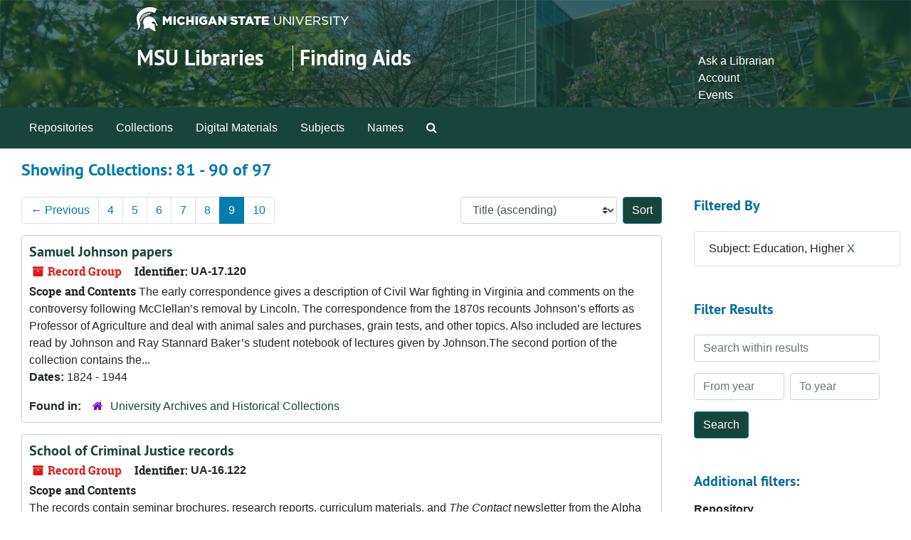

--- FILE ---
content_type: text/html;charset=utf-8
request_url: https://findingaids.lib.msu.edu/repositories/resources?q%5B%5D=%2A&op%5B%5D=&field%5B%5D=title&from_year%5B%5D=&to_year%5B%5D=&limit=resource&filter_fields%5B%5D=subjects&filter_values%5B%5D=Education%2C+Higher&sort=title_sort%20asc&page=9
body_size: 131353
content:
<!DOCTYPE html>
<html lang="en">
<head>
	<meta charset="utf-8"/>
	<meta http-equiv="X-UA-Compatible" content="IE=edge"/>
	<meta name="viewport" content="width=device-width, initial-scale=1">
	<link rel="icon" type="image/png" href="/favicon-AS.png">
<link rel="icon" type="image/svg+xml" href="/favicon-AS.svg">

	<title>Collections | Archives and Manuscripts</title>
	<meta name="csrf-param" content="authenticity_token" />
<meta name="csrf-token" content="F5QUvm3YnPno5YyNPg9gse0P4Xrg7aDKpjuqBdvE5nboZsc/XM++6OMtBMkB0INw4Yf0Mh2Mg8iYNjadZErUug==" />

		<meta name="referrer" content="origin-when-cross-origin" />

	<script>
	 var APP_PATH = '/';
	 var SHOW_IDENTIFIERS_IN_TREE = false;
	</script>

	<link rel="stylesheet" media="all" href="/assets/application-65346ce1b9e1d0663e2a055e0b2dddffb06b41c1d5cd4827bdc373d3b59295a6.css" />
	<script src="/assets/application-589dd4e86c691634ac2aec1683b4c758133e463261a6795a9e45d0f75b93fad7.js"></script>

	

		<!-- Begin plugin layout -->
		<!-- added to head -->
<meta name=“google-site-verification” content=“-TZFRPaO4s6WjV5gW_vTYc1kd_atqf17s6NcolIIKX4" />

		<!-- End plugin layout -->
		<!-- Begin plugin layout -->
		
		<!-- End plugin layout -->
		<!-- Begin plugin layout -->
		
		<!-- End plugin layout -->

<!-- HTML5 shim and Respond.js for IE8 support of HTML5 elements and media queries -->
<!-- WARNING: Respond.js doesn't work if you view the page via file:// -->
<!--[if lt IE 9]>
	<script src="https://oss.maxcdn.com/html5shiv/3.7.3/html5shiv.min.js"></script>
	<script src="https://oss.maxcdn.com/respond/1.4.2/respond.min.js"></script>
<![endif]-->
</head>

<body class="min-h-screen d-flex flex-column">

		<!-- Begin plugin layout -->
		
		<!-- End plugin layout -->
		<!-- Begin plugin layout -->
		
		<!-- End plugin layout -->
		<!-- Begin plugin layout -->
		
		<!-- End plugin layout -->

	<div class="skipnav">
  <a class="sr-only sr-only-focusable" href="#maincontent">Skip to main content</a>
        <a class="sr-only sr-only-focusable" href="#searchresults">Skip to search results</a>
</div>


	<div class="container-fluid no-pad">
		<link rel="stylesheet" media="screen" href="/assets/msul_custom.css" />
<header>
<div class="container branding">
	<div class =  "msu-header-background">
		<div class = "msu-header">
			 <div class = "msu-branding-header-logo">
				<a href="http://www.msu.edu"><img src="/assets/images/masthead-helmet-white.png" /></a>
			 </div>
			 
			 <div class =  "headerSection">
			 	<div class="site-name-slogan">        
			                <h1 class="site-name"><a href="http://www.lib.msu.edu" title="Home">MSU Libraries</a></h1>
			                <h2 class="site-slogan"><a href="/">Finding Aids</a></h2>
			      </div>
			 	<div class="toplinks">
			 		
					<ul>
						<li><a href="http://www.lib.msu.edu/contact/askalib" rel="nofollow">Ask a Librarian</a></li>
						<li><a href="http://www.lib.msu.edu/general/account" id="AccountLink" rel="nofollow">Account</a></li>
						<li><a href="http://www.lib.msu.edu/general/events" rel="nofollow">Events</a></li>
					</ul>
				</div>
			</div>
		</div>
	</div>
</div>
</header>

		<section id="navigation">
  <nav class="navbar navbar-expand-lg navbar-light navbar-default bg-light p-0" aria-label="top-level navigation">
      <button type="button" class="navbar-toggler m-2 ml-auto" data-toggle="collapse" data-target="#collapsemenu" aria-expanded="false">
        <div class="container">
          <span class="sr-only">Navigation menu for smaller devices</span>
          <span class="navbar-toggler-icon"></span>
        </div>
      </button>
      <div class="collapse navbar-collapse top-bar pl-4" id="collapsemenu">
        <ul class="navbar-nav mr-auto">
            <li class="nav-item p-2">
              <a class="nav-link" href="/repositories">Repositories</a>
            </li>
            <li class="nav-item p-2">
              <a class="nav-link" href="/repositories/resources">Collections</a>
            </li>
            <li class="nav-item p-2">
              <a class="nav-link" href="/objects?limit=digital_object">Digital Materials</a>
            </li>
            <li class="nav-item p-2">
              <a class="nav-link" href="/subjects">Subjects</a>
            </li>
            <li class="nav-item p-2">
              <a class="nav-link" href="/agents">Names</a>
            </li>
            <li class="nav-item p-2"><a class="nav-link" href="/search?reset=true" title="Search The Archives">
                <span class="fa fa-search" aria-hidden="true"></span>
                <span class="sr-only">Search The Archives</span>
              </a>
            </li>
        </ul>
      </div>
  </nav>
</section>

	</div>

	<section id="content" class="container-fluid mt-2 pt-2 flex-grow-1">
		<a name="maincontent" id="maincontent"></a>
		
		<div class="row">
  <div class="col-sm-12">
     



  <h2>Showing Collections: 81 - 90 of 97</h2>
  </div>
</div>

<div class="row">
  <div class="col-sm-9">
    <a name="main" title="Main Content"></a>
    <div class="row my-3">
      <div class="w-100 px-bs d-flex flex-wrap justify-content-end gap-2">
          <div class="flex-grow-1">
            <nav id="paging" class="d-flex">
  <ul class="pagination flex-wrap mb-0">
      <li class="previous page-item"><a class="page-link" href="/repositories/resources?q[]=%2A&amp;op[]=&amp;field[]=title&amp;from_year[]=&amp;to_year[]=&amp;limit=resource&amp;filter_fields[]=subjects&amp;filter_values[]=Education%2C+Higher&amp;sort=title_sort asc&page=8"><span aria-hidden="true">&larr;</span> Previous</a></li>
        <li class="page-item"><a class="page-link"  href="/repositories/resources?q[]=%2A&amp;op[]=&amp;field[]=title&amp;from_year[]=&amp;to_year[]=&amp;limit=resource&amp;filter_fields[]=subjects&amp;filter_values[]=Education%2C+Higher&amp;sort=title_sort asc&page=4">4</a></li>
        <li class="page-item"><a class="page-link"  href="/repositories/resources?q[]=%2A&amp;op[]=&amp;field[]=title&amp;from_year[]=&amp;to_year[]=&amp;limit=resource&amp;filter_fields[]=subjects&amp;filter_values[]=Education%2C+Higher&amp;sort=title_sort asc&page=5">5</a></li>
        <li class="page-item"><a class="page-link"  href="/repositories/resources?q[]=%2A&amp;op[]=&amp;field[]=title&amp;from_year[]=&amp;to_year[]=&amp;limit=resource&amp;filter_fields[]=subjects&amp;filter_values[]=Education%2C+Higher&amp;sort=title_sort asc&page=6">6</a></li>
        <li class="page-item"><a class="page-link"  href="/repositories/resources?q[]=%2A&amp;op[]=&amp;field[]=title&amp;from_year[]=&amp;to_year[]=&amp;limit=resource&amp;filter_fields[]=subjects&amp;filter_values[]=Education%2C+Higher&amp;sort=title_sort asc&page=7">7</a></li>
        <li class="page-item"><a class="page-link"  href="/repositories/resources?q[]=%2A&amp;op[]=&amp;field[]=title&amp;from_year[]=&amp;to_year[]=&amp;limit=resource&amp;filter_fields[]=subjects&amp;filter_values[]=Education%2C+Higher&amp;sort=title_sort asc&page=8">8</a></li>
        <li class="active page-item"><a class="page-link"  href="#">9</a></li>
        <li class="page-item"><a class="page-link"  href="/repositories/resources?q[]=%2A&amp;op[]=&amp;field[]=title&amp;from_year[]=&amp;to_year[]=&amp;limit=resource&amp;filter_fields[]=subjects&amp;filter_values[]=Education%2C+Higher&amp;sort=title_sort asc&page=10">10</a></li>
  </ul>
</nav>

          </div>
        <div>
          


<div class="sorter d-flex align-items-center justify-content-end">
 <form class="form-horizontal d-flex align-items-center justify-content-end" action="/repositories/resources?q[]=%2A&amp;op[]=&amp;field[]=title&amp;from_year[]=&amp;to_year[]=&amp;limit=resource" accept-charset="UTF-8" method="get"><input name="utf8" type="hidden" value="&#x2713;" autocomplete="off" />
     <input type="hidden" name="q[]" id="q_0" value="*" autocomplete="off" />
  <input type="hidden" name="op[]" id="op_0" value="" autocomplete="off" />
  <input type="hidden" name="field[]" id="field_0" value="title" autocomplete="off" />
  <input type="hidden" name="from_year[]" id="from_year_0" value="" autocomplete="off" />
  <input type="hidden" name="to_year[]" id="to_year_0" value="" autocomplete="off" />
  <input type="hidden" name="limit" id="limit" value="resource" autocomplete="off" />
  <input type="hidden" name="filter_fields[]" id="filter_fields_0" value="subjects" autocomplete="off" />
  <input type="hidden" name="filter_values[]" id="filter_values_0" value="Education, Higher" autocomplete="off" />
  <input type="hidden" name="action" id="action" value="index" autocomplete="off" />

   <label class="sr-only" for="sort">Sort by:</label>
   <select name="sort" id="sort" class="custom-select"><option value="">Relevance</option>
<option selected="selected" value="title_sort asc">Title (ascending)</option>
<option value="title_sort desc">Title (descending)</option>
<option value="year_sort asc">Year (ascending)</option>
<option value="year_sort desc">Year (descending)</option>
<option value="identifier asc">Identifier (ascending)</option>
<option value="identifier desc">Identifier (descending)</option></select>
   <input type="submit" name="commit" value="Sort" class="btn btn-primary ml-2" data-disable-with="Sort" />
</form></div>

        </div>
      </div>
    </div>
    <div class="row search-results"><div class="col-sm-12">

    <a name="searchresults" id="searchresults"></a>

         <div class="recordrow" style="clear:both" data-uri="/repositories/2/resources/1888">
    

<h3>
    <a class="record-title" href="/repositories/2/resources/1888">
      Samuel Johnson papers
    </a>
</h3>


<div class="badge-and-identifier">
  <div class="record-type-badge resource">
    <i class="fa fa-archive"></i>&#160;Record Group 
  </div>
    <div class="identifier">
      <span class="id-label">Identifier:</span>&#160;<span class="component">UA-17.120</span>
    </div>
</div>

    <div class="recordsummary" style="clear:both">

    <div class="abstract single_note">
      <span class='inline-label'>Scope and Contents</span>
        The early correspondence gives a description of Civil War fighting in Virginia and comments on the controversy following McClellan’s removal by Lincoln.  The correspondence from the 1870s recounts Johnson’s efforts as Professor of Agriculture and deal with animal sales and purchases, grain tests, and other topics.  Also included are lectures read by Johnson and Ray Stannard Baker’s student notebook of lectures given by Johnson.The second portion of the collection contains the...
    </div>

    <div class="dates">
        <strong>Dates: </strong>
      1824 - 1944
    </div>

  <div class="staff-hidden d-none">
  </div>

    

  <div class="result_context">
      <strong>Found in: </strong>
<span class="repo_name">
  <span class='record-type-badge repository' aria-hidden='true'>       <i class='fa fa-home'></i>     </span>
  <a href="/repositories/2">University Archives and Historical Collections</a>
</span>

  </div>




</div>



   </div>

         <div class="recordrow" style="clear:both" data-uri="/repositories/2/resources/208">
    

<h3>
    <a class="record-title" href="/repositories/2/resources/208">
      School of Criminal Justice records
    </a>
</h3>


<div class="badge-and-identifier">
  <div class="record-type-badge resource">
    <i class="fa fa-archive"></i>&#160;Record Group 
  </div>
    <div class="identifier">
      <span class="id-label">Identifier:</span>&#160;<span class="component">UA-16.122</span>
    </div>
</div>

    <div class="recordsummary" style="clear:both">

    <div class="abstract single_note">
      <span class='inline-label'>Scope and Contents</span>
        <p>The records contain seminar brochures, research reports, curriculum materials, and <span class="italic emph">The Contact</span> newsletter from the Alpha Phi Sigma student organization.  There are also a number of materials from the German Police Leader and Specialist program.  Also include is an article and brochures about the school’s 50th anniversary celebration (Golden Jubilee) in 1985.</p>
    </div>

    <div class="dates">
        <strong>Dates: </strong>
      1935 - 1996
    </div>

  <div class="staff-hidden d-none">
  </div>

    

  <div class="result_context">
      <strong>Found in: </strong>
<span class="repo_name">
  <span class='record-type-badge repository' aria-hidden='true'>       <i class='fa fa-home'></i>     </span>
  <a href="/repositories/2">University Archives and Historical Collections</a>
</span>

  </div>




</div>



   </div>

         <div class="recordrow" style="clear:both" data-uri="/repositories/2/resources/2969">
    

<h3>
    <a class="record-title" href="/repositories/2/resources/2969">
      Spartan Planner
    </a>
</h3>


<div class="badge-and-identifier">
  <div class="record-type-badge resource">
    <i class="fa fa-archive"></i>&#160;Collection  &mdash; Box: 1
  </div>
    <div class="identifier">
      <span class="id-label">Identifier:</span>&#160;<span class="component">Serial-01155</span>
    </div>
</div>

    <div class="recordsummary" style="clear:both">


    <div class="dates">
        <strong>Dates: </strong>
      1995 - 2012
    </div>

  <div class="staff-hidden d-none">
  </div>

    

  <div class="result_context">
      <strong>Found in: </strong>
<span class="repo_name">
  <span class='record-type-badge repository' aria-hidden='true'>       <i class='fa fa-home'></i>     </span>
  <a href="/repositories/2">University Archives and Historical Collections</a>
</span>

  </div>




</div>



   </div>

         <div class="recordrow" style="clear:both" data-uri="/repositories/2/resources/43">
    

<h3>
    <a class="record-title" href="/repositories/2/resources/43">
      State of Michigan Board of Agriculture / Michigan State University Board of Trustees records
    </a>
</h3>


<div class="badge-and-identifier">
  <div class="record-type-badge resource">
    <i class="fa fa-archive"></i>&#160;Record Group 
  </div>
    <div class="identifier">
      <span class="id-label">Identifier:</span>&#160;<span class="component">UA-1</span>
    </div>
</div>

    <div class="recordsummary" style="clear:both">

    <div class="abstract single_note">
      <span class='inline-label'>Scope and Contents</span>
        The State Board of Agriculture papers include correspondence, minutes, reports, financial records, legal records and newspaper clippings of the first governing body of the state agriculture college. The College Lands series includes correspondence, reports, land descriptions, employment records, financial records, minutes, legal documents, and newspaper clippings pertaining to the management of state lands endowed to the college via the Morrill Land-Grant Act of 1862. ...
    </div>

    <div class="dates">
        <strong>Dates: </strong>
      1850 - 2018
    </div>

  <div class="staff-hidden d-none">
  </div>

    

  <div class="result_context">
      <strong>Found in: </strong>
<span class="repo_name">
  <span class='record-type-badge repository' aria-hidden='true'>       <i class='fa fa-home'></i>     </span>
  <a href="/repositories/2">University Archives and Historical Collections</a>
</span>

  </div>




</div>



   </div>

         <div class="recordrow" style="clear:both" data-uri="/repositories/2/resources/2798">
    

<h3>
    <a class="record-title" href="/repositories/2/resources/2798">
      Summer Study UA 3.3
    </a>
</h3>


<div class="badge-and-identifier">
  <div class="record-type-badge resource">
    <i class="fa fa-archive"></i>&#160;Collection  &mdash; Box: 1
  </div>
    <div class="identifier">
      <span class="id-label">Identifier:</span>&#160;<span class="component">Serial-00934</span>
    </div>
</div>

    <div class="recordsummary" style="clear:both">


    <div class="dates">
        <strong>Dates: </strong>
      1985 - 1997
    </div>

  <div class="staff-hidden d-none">
  </div>

    

  <div class="result_context">
      <strong>Found in: </strong>
<span class="repo_name">
  <span class='record-type-badge repository' aria-hidden='true'>       <i class='fa fa-home'></i>     </span>
  <a href="/repositories/2">University Archives and Historical Collections</a>
</span>

  </div>




</div>



   </div>

         <div class="recordrow" style="clear:both" data-uri="/repositories/2/resources/1992">
    

<h3>
    <a class="record-title" href="/repositories/2/resources/1992">
      Taiwan Project records
    </a>
</h3>


<div class="badge-and-identifier">
  <div class="record-type-badge resource">
    <i class="fa fa-archive"></i>&#160;Record Group 
  </div>
    <div class="identifier">
      <span class="id-label">Identifier:</span>&#160;<span class="component">UA-2.9.5.19</span>
    </div>
</div>

    <div class="recordsummary" style="clear:both">

    <div class="abstract single_note">
      <span class='inline-label'>Scope and Contents</span>
        The records of the Taiwan project include adminsitration files and correspondence, reports, correspondence and vouchers related to MSU personnel,and correspondence related to Taiwan participants. There is also background material related to aid organizatons to Taiwan, Taiwan agricluture, education.  There is also background material about the Taiwan Provincial University and National Taiwan University. Also included are two photoalbums showing MSU and Taiwain faculty, students and...
    </div>

    <div class="dates">
        <strong>Dates: </strong>
      Majority of material found within 1959-1965
    </div>

  <div class="staff-hidden d-none">
  </div>

    

  <div class="result_context">
      <strong>Found in: </strong>
<span class="repo_name">
  <span class='record-type-badge repository' aria-hidden='true'>       <i class='fa fa-home'></i>     </span>
  <a href="/repositories/2">University Archives and Historical Collections</a>
</span>

  </div>




</div>



   </div>

         <div class="recordrow" style="clear:both" data-uri="/repositories/2/resources/135">
    

<h3>
    <a class="record-title" href="/repositories/2/resources/135">
      Thailand Project records
    </a>
</h3>


<div class="badge-and-identifier">
  <div class="record-type-badge resource">
    <i class="fa fa-archive"></i>&#160;Record Group 
  </div>
    <div class="identifier">
      <span class="id-label">Identifier:</span>&#160;<span class="component">UA-2.9.5.7</span>
    </div>
</div>

    <div class="recordsummary" style="clear:both">

    <div class="abstract single_note">
      <span class='inline-label'>Scope and Contents</span>
        Records of the Thailand Project include a large amount of correspondence between alumni, professors, and education officials in Thailand with administrators and members of the "back-up" team at Michigan State University, as well as some from various American and international agencies connected with the project. Records document the development of the three-party contract to begin the project; and preliminary, official University, consultant, and miscellaneous reports document the progress...
    </div>

    <div class="dates">
        <strong>Dates: </strong>
      1950 - 1970
    </div>

  <div class="staff-hidden d-none">
  </div>

    

  <div class="result_context">
      <strong>Found in: </strong>
<span class="repo_name">
  <span class='record-type-badge repository' aria-hidden='true'>       <i class='fa fa-home'></i>     </span>
  <a href="/repositories/2">University Archives and Historical Collections</a>
</span>

  </div>




</div>



   </div>

         <div class="recordrow" style="clear:both" data-uri="/repositories/2/resources/1861">
    

<h3>
    <a class="record-title" href="/repositories/2/resources/1861">
      The Writing Center records
    </a>
</h3>


<div class="badge-and-identifier">
  <div class="record-type-badge resource">
    <i class="fa fa-archive"></i>&#160;Record Group 
  </div>
    <div class="identifier">
      <span class="id-label">Identifier:</span>&#160;<span class="component">UA-16.154</span>
    </div>
</div>

    <div class="recordsummary" style="clear:both">

    <div class="abstract single_note">
      <span class='inline-label'>Scope and Content</span>
        <p>The collection contains three volumes of the periodical "The Scholarship of Teaching".<br /><br />Also included are electronic resources which include correspondence in the form of e-mail memos and attachments.</p>
    </div>

    <div class="dates">
        <strong>Dates: </strong>
      1995 - 2013
    </div>

  <div class="staff-hidden d-none">
  </div>

    

  <div class="result_context">
      <strong>Found in: </strong>
<span class="repo_name">
  <span class='record-type-badge repository' aria-hidden='true'>       <i class='fa fa-home'></i>     </span>
  <a href="/repositories/2">University Archives and Historical Collections</a>
</span>

  </div>




</div>



   </div>

         <div class="recordrow" style="clear:both" data-uri="/repositories/2/resources/1974">
    

<h3>
    <a class="record-title" href="/repositories/2/resources/1974">
      Theophilus Capen Abbot papers
    </a>
</h3>


<div class="badge-and-identifier">
  <div class="record-type-badge resource">
    <i class="fa fa-archive"></i>&#160;Record Group 
  </div>
    <div class="identifier">
      <span class="id-label">Identifier:</span>&#160;<span class="component">UA-2.1.3</span>
    </div>
</div>

    <div class="recordsummary" style="clear:both">

    <div class="abstract single_note">
      <span class='inline-label'>Scope and Content</span>
        <p>The collection consists of correspondence, poetry, speeches, and diaries. There are also Abbot's testimonial records from the State Board of Agriculture.</p>
    </div>

    <div class="dates">
        <strong>Dates: </strong>
      1844 - 1893
    </div>

  <div class="staff-hidden d-none">
  </div>

    

  <div class="result_context">
      <strong>Found in: </strong>
<span class="repo_name">
  <span class='record-type-badge repository' aria-hidden='true'>       <i class='fa fa-home'></i>     </span>
  <a href="/repositories/2">University Archives and Historical Collections</a>
</span>

  </div>




</div>



   </div>

         <div class="recordrow" style="clear:both" data-uri="/repositories/2/resources/2692">
    

<h3>
    <a class="record-title" href="/repositories/2/resources/2692">
      University College Quarterly UA 15.5
    </a>
</h3>


<div class="badge-and-identifier">
  <div class="record-type-badge resource">
    <i class="fa fa-archive"></i>&#160;Collection  &mdash; Box: 1-4
  </div>
    <div class="identifier">
      <span class="id-label">Identifier:</span>&#160;<span class="component">Serial-00710</span>
    </div>
</div>

    <div class="recordsummary" style="clear:both">


    <div class="dates">
        <strong>Dates: </strong>
      1949 - 1980
    </div>

  <div class="staff-hidden d-none">
  </div>

    

  <div class="result_context">
      <strong>Found in: </strong>
<span class="repo_name">
  <span class='record-type-badge repository' aria-hidden='true'>       <i class='fa fa-home'></i>     </span>
  <a href="/repositories/2">University Archives and Historical Collections</a>
</span>

  </div>




</div>



   </div>

    </div></div>
    <div class="row mt-2"><div class="col-sm-12">
    <nav id="paging_bottom" class="d-flex">
  <ul class="pagination flex-wrap mb-0">
      <li class="previous page-item"><a class="page-link" href="/repositories/resources?q[]=%2A&amp;op[]=&amp;field[]=title&amp;from_year[]=&amp;to_year[]=&amp;limit=resource&amp;filter_fields[]=subjects&amp;filter_values[]=Education%2C+Higher&amp;sort=title_sort asc&page=8"><span aria-hidden="true">&larr;</span> Previous</a></li>
        <li class="page-item"><a class="page-link"  href="/repositories/resources?q[]=%2A&amp;op[]=&amp;field[]=title&amp;from_year[]=&amp;to_year[]=&amp;limit=resource&amp;filter_fields[]=subjects&amp;filter_values[]=Education%2C+Higher&amp;sort=title_sort asc&page=4">4</a></li>
        <li class="page-item"><a class="page-link"  href="/repositories/resources?q[]=%2A&amp;op[]=&amp;field[]=title&amp;from_year[]=&amp;to_year[]=&amp;limit=resource&amp;filter_fields[]=subjects&amp;filter_values[]=Education%2C+Higher&amp;sort=title_sort asc&page=5">5</a></li>
        <li class="page-item"><a class="page-link"  href="/repositories/resources?q[]=%2A&amp;op[]=&amp;field[]=title&amp;from_year[]=&amp;to_year[]=&amp;limit=resource&amp;filter_fields[]=subjects&amp;filter_values[]=Education%2C+Higher&amp;sort=title_sort asc&page=6">6</a></li>
        <li class="page-item"><a class="page-link"  href="/repositories/resources?q[]=%2A&amp;op[]=&amp;field[]=title&amp;from_year[]=&amp;to_year[]=&amp;limit=resource&amp;filter_fields[]=subjects&amp;filter_values[]=Education%2C+Higher&amp;sort=title_sort asc&page=7">7</a></li>
        <li class="page-item"><a class="page-link"  href="/repositories/resources?q[]=%2A&amp;op[]=&amp;field[]=title&amp;from_year[]=&amp;to_year[]=&amp;limit=resource&amp;filter_fields[]=subjects&amp;filter_values[]=Education%2C+Higher&amp;sort=title_sort asc&page=8">8</a></li>
        <li class="active page-item"><a class="page-link"  href="#">9</a></li>
        <li class="page-item"><a class="page-link"  href="/repositories/resources?q[]=%2A&amp;op[]=&amp;field[]=title&amp;from_year[]=&amp;to_year[]=&amp;limit=resource&amp;filter_fields[]=subjects&amp;filter_values[]=Education%2C+Higher&amp;sort=title_sort asc&page=10">10</a></li>
  </ul>
</nav>

    </div></div>
  </div>
  <div id="filter-sidebar" class="col-sm-3">
    <a name="filter" title="Filter Results"></a>
    
<div class="filters my-3">
    <h3>Filtered By </h3>
       <ul class='p-0 mt-4 mb-5'>
      <li class="list-group-item"><span class="filter">Subject: Education, Higher
        <a href="/repositories/resources?q[]=%2A&amp;op[]=&amp;field[]=title&amp;from_year[]=&amp;to_year[]=&amp;limit=resource&amp;sort=title_sort asc"
          title="Remove this filter " class="delete_filter">X</a>
      </li>
 </ul>
</div>

<h3 class=''>Filter Results</h3>
 <div class="filter_more">
   <form class="form-horizontal container mx-0 mt-4 mb-5" action="/repositories/resources?q[]=%2A&amp;op[]=&amp;field[]=title&amp;from_year[]=&amp;to_year[]=&amp;limit=resource" accept-charset="UTF-8" method="get"><input name="utf8" type="hidden" value="&#x2713;" autocomplete="off" />
          <input type="hidden" name="q[]" value="*" autocomplete="off" />
  <input type="hidden" name="op[]" value="" autocomplete="off" />
  <input type="hidden" name="field[]" value="title" autocomplete="off" />
  <input type="hidden" name="from_year[]" value="" autocomplete="off" />
  <input type="hidden" name="to_year[]" value="" autocomplete="off" />
  <input type="hidden" name="limit" value="resource" autocomplete="off" />
  <input type="hidden" name="filter_fields[]" value="subjects" autocomplete="off" />
  <input type="hidden" name="filter_values[]" value="Education, Higher" autocomplete="off" />
  <input type="hidden" name="action" value="index" autocomplete="off" />

          <div class="form-group row">
            <input type="hidden" name="sort" value="" autocomplete="off" />
            <label class="sr-only" for="filter_q">Search within results</label>
            <input type="text" name="filter_q[]" id="filter_q" placeholder="Search within results" class="form-control" />
          </div>
          <div class="form-group row">
            <div class="col-md-6 year_from p-0 pr-md-1">
              <label class="sr-only" for="filter_from_year">From year</label>
              <input type="text" name="filter_from_year" id="filter_from_year" size="4" maxlength="4" class="form-control" placeholder="From year" />
            </div>
            <div class="col-md-6 year_to p-0 pl-md-1 pt-3 pt-md-0">
              <label class="sr-only" for="filter_to_year">To year</label>
              <input type="text" name="filter_to_year" id="filter_to_year" size="4" maxlength="4" class="form-control" placeholder="To year" />
            </div>
          </div>
      <div class='row'>
        <input type="submit" name="commit" value="Search" class="btn btn-primary" data-disable-with="Search" />
      </div>
</form> </div>

<h3>Additional filters: </h3>
<dl id="facets">


    <div id="repository-facet">
      <dt class='mb-2 mt-3'>Repository</dt>
          <dd>
  <a href="/repositories/resources?q[]=%2A&amp;op[]=&amp;field[]=title&amp;from_year[]=&amp;to_year[]=&amp;limit=resource&amp;filter_fields[]=subjects&amp;filter_values[]=Education%2C+Higher&amp;sort=title_sort asc&amp;filter_fields[]=repository&amp;filter_values[]=%2Frepositories%2F2"
    rel="nofollow"
    title="Filter By 'University Archives and Historical Collections'">
    University Archives and Historical Collections
  </a>
  <span class="badge badge-pill badge-dark">95</span>
</dd>

          <dd>
  <a href="/repositories/resources?q[]=%2A&amp;op[]=&amp;field[]=title&amp;from_year[]=&amp;to_year[]=&amp;limit=resource&amp;filter_fields[]=subjects&amp;filter_values[]=Education%2C+Higher&amp;sort=title_sort asc&amp;filter_fields[]=repository&amp;filter_values[]=%2Frepositories%2F4"
    rel="nofollow"
    title="Filter By 'Stephen O. Murray and Keelung Hong Special Collections'">
    Stephen O. Murray and Keelung Hong Special Collections
  </a>
  <span class="badge badge-pill badge-dark">2</span>
</dd>

    </div>
    <div id="subject-facet">
      <dt class='mb-2 mt-3'>Subject</dt>
          <dd>
  <a href="/repositories/resources?q[]=%2A&amp;op[]=&amp;field[]=title&amp;from_year[]=&amp;to_year[]=&amp;limit=resource&amp;filter_fields[]=subjects&amp;filter_values[]=Education%2C+Higher&amp;sort=title_sort asc&amp;filter_fields[]=subjects&amp;filter_values[]=Letters+%28correspondence%29"
    rel="nofollow"
    title="Filter By 'Letters (correspondence)'">
    Letters (correspondence)
  </a>
  <span class="badge badge-pill badge-dark">39</span>
</dd>

          <dd>
  <a href="/repositories/resources?q[]=%2A&amp;op[]=&amp;field[]=title&amp;from_year[]=&amp;to_year[]=&amp;limit=resource&amp;filter_fields[]=subjects&amp;filter_values[]=Education%2C+Higher&amp;sort=title_sort asc&amp;filter_fields[]=subjects&amp;filter_values[]=Reports"
    rel="nofollow"
    title="Filter By 'Reports'">
    Reports
  </a>
  <span class="badge badge-pill badge-dark">34</span>
</dd>

          <dd>
  <a href="/repositories/resources?q[]=%2A&amp;op[]=&amp;field[]=title&amp;from_year[]=&amp;to_year[]=&amp;limit=resource&amp;filter_fields[]=subjects&amp;filter_values[]=Education%2C+Higher&amp;sort=title_sort asc&amp;filter_fields[]=subjects&amp;filter_values[]=Education%2C+Higher"
    rel="nofollow"
    title="Filter By 'Education, Higher'">
    Education, Higher
  </a>
  <span class="badge badge-pill badge-dark">30</span>
</dd>

          <dd>
  <a href="/repositories/resources?q[]=%2A&amp;op[]=&amp;field[]=title&amp;from_year[]=&amp;to_year[]=&amp;limit=resource&amp;filter_fields[]=subjects&amp;filter_values[]=Education%2C+Higher&amp;sort=title_sort asc&amp;filter_fields[]=subjects&amp;filter_values[]=Photographs"
    rel="nofollow"
    title="Filter By 'Photographs'">
    Photographs
  </a>
  <span class="badge badge-pill badge-dark">23</span>
</dd>

          <dd>
  <a href="/repositories/resources?q[]=%2A&amp;op[]=&amp;field[]=title&amp;from_year[]=&amp;to_year[]=&amp;limit=resource&amp;filter_fields[]=subjects&amp;filter_values[]=Education%2C+Higher&amp;sort=title_sort asc&amp;filter_fields[]=subjects&amp;filter_values[]=Annual+reports"
    rel="nofollow"
    title="Filter By 'Annual reports'">
    Annual reports
  </a>
  <span class="badge badge-pill badge-dark">22</span>
</dd>

        <div class="more-facets">
          <button type="button" class="more-facets__more mb-1 btn btn-sm">
            More <i class="fa fa-chevron-down"></i>
          </button>
          <div class="more-facets__facets">
              <dd>
  <a href="/repositories/resources?q[]=%2A&amp;op[]=&amp;field[]=title&amp;from_year[]=&amp;to_year[]=&amp;limit=resource&amp;filter_fields[]=subjects&amp;filter_values[]=Education%2C+Higher&amp;sort=title_sort asc&amp;filter_fields[]=subjects&amp;filter_values[]=Education%2C+Higher+--+Michigan"
    rel="nofollow"
    title="Filter By 'Education, Higher -- Michigan'">
    Education, Higher -- Michigan
  </a>
  <span class="badge badge-pill badge-dark">18</span>
</dd>

              <dd>
  <a href="/repositories/resources?q[]=%2A&amp;op[]=&amp;field[]=title&amp;from_year[]=&amp;to_year[]=&amp;limit=resource&amp;filter_fields[]=subjects&amp;filter_values[]=Education%2C+Higher&amp;sort=title_sort asc&amp;filter_fields[]=subjects&amp;filter_values[]=Newsletters"
    rel="nofollow"
    title="Filter By 'Newsletters'">
    Newsletters
  </a>
  <span class="badge badge-pill badge-dark">18</span>
</dd>

              <dd>
  <a href="/repositories/resources?q[]=%2A&amp;op[]=&amp;field[]=title&amp;from_year[]=&amp;to_year[]=&amp;limit=resource&amp;filter_fields[]=subjects&amp;filter_values[]=Education%2C+Higher&amp;sort=title_sort asc&amp;filter_fields[]=subjects&amp;filter_values[]=Publications"
    rel="nofollow"
    title="Filter By 'Publications'">
    Publications
  </a>
  <span class="badge badge-pill badge-dark">17</span>
</dd>

              <dd>
  <a href="/repositories/resources?q[]=%2A&amp;op[]=&amp;field[]=title&amp;from_year[]=&amp;to_year[]=&amp;limit=resource&amp;filter_fields[]=subjects&amp;filter_values[]=Education%2C+Higher&amp;sort=title_sort asc&amp;filter_fields[]=subjects&amp;filter_values[]=Clippings+%28Books%2C+newspapers%2C+etc.%29"
    rel="nofollow"
    title="Filter By 'Clippings (Books, newspapers, etc.)'">
    Clippings (Books, newspapers, etc.)
  </a>
  <span class="badge badge-pill badge-dark">12</span>
</dd>

              <dd>
  <a href="/repositories/resources?q[]=%2A&amp;op[]=&amp;field[]=title&amp;from_year[]=&amp;to_year[]=&amp;limit=resource&amp;filter_fields[]=subjects&amp;filter_values[]=Education%2C+Higher&amp;sort=title_sort asc&amp;filter_fields[]=subjects&amp;filter_values[]=Speeches"
    rel="nofollow"
    title="Filter By 'Speeches'">
    Speeches
  </a>
  <span class="badge badge-pill badge-dark">12</span>
</dd>

              <dd>
  <a href="/repositories/resources?q[]=%2A&amp;op[]=&amp;field[]=title&amp;from_year[]=&amp;to_year[]=&amp;limit=resource&amp;filter_fields[]=subjects&amp;filter_values[]=Education%2C+Higher&amp;sort=title_sort asc&amp;filter_fields[]=subjects&amp;filter_values[]=Course+materials"
    rel="nofollow"
    title="Filter By 'Course materials'">
    Course materials
  </a>
  <span class="badge badge-pill badge-dark">11</span>
</dd>

              <dd>
  <a href="/repositories/resources?q[]=%2A&amp;op[]=&amp;field[]=title&amp;from_year[]=&amp;to_year[]=&amp;limit=resource&amp;filter_fields[]=subjects&amp;filter_values[]=Education%2C+Higher&amp;sort=title_sort asc&amp;filter_fields[]=subjects&amp;filter_values[]=Scrapbooks"
    rel="nofollow"
    title="Filter By 'Scrapbooks'">
    Scrapbooks
  </a>
  <span class="badge badge-pill badge-dark">11</span>
</dd>

              <dd>
  <a href="/repositories/resources?q[]=%2A&amp;op[]=&amp;field[]=title&amp;from_year[]=&amp;to_year[]=&amp;limit=resource&amp;filter_fields[]=subjects&amp;filter_values[]=Education%2C+Higher&amp;sort=title_sort asc&amp;filter_fields[]=subjects&amp;filter_values[]=Programs+%28Publications%29"
    rel="nofollow"
    title="Filter By 'Programs (Publications)'">
    Programs (Publications)
  </a>
  <span class="badge badge-pill badge-dark">10</span>
</dd>

              <dd>
  <a href="/repositories/resources?q[]=%2A&amp;op[]=&amp;field[]=title&amp;from_year[]=&amp;to_year[]=&amp;limit=resource&amp;filter_fields[]=subjects&amp;filter_values[]=Education%2C+Higher&amp;sort=title_sort asc&amp;filter_fields[]=subjects&amp;filter_values[]=Sound+recordings"
    rel="nofollow"
    title="Filter By 'Sound recordings'">
    Sound recordings
  </a>
  <span class="badge badge-pill badge-dark">10</span>
</dd>

              <dd>
  <a href="/repositories/resources?q[]=%2A&amp;op[]=&amp;field[]=title&amp;from_year[]=&amp;to_year[]=&amp;limit=resource&amp;filter_fields[]=subjects&amp;filter_values[]=Education%2C+Higher&amp;sort=title_sort asc&amp;filter_fields[]=subjects&amp;filter_values[]=Education%2C+Higher+--+International+cooperation"
    rel="nofollow"
    title="Filter By 'Education, Higher -- International cooperation'">
    Education, Higher -- International cooperation
  </a>
  <span class="badge badge-pill badge-dark">9</span>
</dd>

              <dd>
  <a href="/repositories/resources?q[]=%2A&amp;op[]=&amp;field[]=title&amp;from_year[]=&amp;to_year[]=&amp;limit=resource&amp;filter_fields[]=subjects&amp;filter_values[]=Education%2C+Higher&amp;sort=title_sort asc&amp;filter_fields[]=subjects&amp;filter_values[]=Memorandums"
    rel="nofollow"
    title="Filter By 'Memorandums'">
    Memorandums
  </a>
  <span class="badge badge-pill badge-dark">9</span>
</dd>

              <dd>
  <a href="/repositories/resources?q[]=%2A&amp;op[]=&amp;field[]=title&amp;from_year[]=&amp;to_year[]=&amp;limit=resource&amp;filter_fields[]=subjects&amp;filter_values[]=Education%2C+Higher&amp;sort=title_sort asc&amp;filter_fields[]=subjects&amp;filter_values[]=Brochures"
    rel="nofollow"
    title="Filter By 'Brochures'">
    Brochures
  </a>
  <span class="badge badge-pill badge-dark">8</span>
</dd>

              <dd>
  <a href="/repositories/resources?q[]=%2A&amp;op[]=&amp;field[]=title&amp;from_year[]=&amp;to_year[]=&amp;limit=resource&amp;filter_fields[]=subjects&amp;filter_values[]=Education%2C+Higher&amp;sort=title_sort asc&amp;filter_fields[]=subjects&amp;filter_values[]=Postcards"
    rel="nofollow"
    title="Filter By 'Postcards'">
    Postcards
  </a>
  <span class="badge badge-pill badge-dark">8</span>
</dd>

              <dd>
  <a href="/repositories/resources?q[]=%2A&amp;op[]=&amp;field[]=title&amp;from_year[]=&amp;to_year[]=&amp;limit=resource&amp;filter_fields[]=subjects&amp;filter_values[]=Education%2C+Higher&amp;sort=title_sort asc&amp;filter_fields[]=subjects&amp;filter_values[]=Universities+and+colleges+--+Faculty"
    rel="nofollow"
    title="Filter By 'Universities and colleges -- Faculty'">
    Universities and colleges -- Faculty
  </a>
  <span class="badge badge-pill badge-dark">8</span>
</dd>

              <dd>
  <a href="/repositories/resources?q[]=%2A&amp;op[]=&amp;field[]=title&amp;from_year[]=&amp;to_year[]=&amp;limit=resource&amp;filter_fields[]=subjects&amp;filter_values[]=Education%2C+Higher&amp;sort=title_sort asc&amp;filter_fields[]=subjects&amp;filter_values[]=Diaries"
    rel="nofollow"
    title="Filter By 'Diaries'">
    Diaries
  </a>
  <span class="badge badge-pill badge-dark">7</span>
</dd>

              <dd>
  <a href="/repositories/resources?q[]=%2A&amp;op[]=&amp;field[]=title&amp;from_year[]=&amp;to_year[]=&amp;limit=resource&amp;filter_fields[]=subjects&amp;filter_values[]=Education%2C+Higher&amp;sort=title_sort asc&amp;filter_fields[]=subjects&amp;filter_values[]=International+education"
    rel="nofollow"
    title="Filter By 'International education'">
    International education
  </a>
  <span class="badge badge-pill badge-dark">7</span>
</dd>

              <dd>
  <a href="/repositories/resources?q[]=%2A&amp;op[]=&amp;field[]=title&amp;from_year[]=&amp;to_year[]=&amp;limit=resource&amp;filter_fields[]=subjects&amp;filter_values[]=Education%2C+Higher&amp;sort=title_sort asc&amp;filter_fields[]=subjects&amp;filter_values[]=Contracts"
    rel="nofollow"
    title="Filter By 'Contracts'">
    Contracts
  </a>
  <span class="badge badge-pill badge-dark">6</span>
</dd>

              <dd>
  <a href="/repositories/resources?q[]=%2A&amp;op[]=&amp;field[]=title&amp;from_year[]=&amp;to_year[]=&amp;limit=resource&amp;filter_fields[]=subjects&amp;filter_values[]=Education%2C+Higher&amp;sort=title_sort asc&amp;filter_fields[]=subjects&amp;filter_values[]=Education%2C+Higher+--+Calendars"
    rel="nofollow"
    title="Filter By 'Education, Higher -- Calendars'">
    Education, Higher -- Calendars
  </a>
  <span class="badge badge-pill badge-dark">6</span>
</dd>

              <dd>
  <a href="/repositories/resources?q[]=%2A&amp;op[]=&amp;field[]=title&amp;from_year[]=&amp;to_year[]=&amp;limit=resource&amp;filter_fields[]=subjects&amp;filter_values[]=Education%2C+Higher&amp;sort=title_sort asc&amp;filter_fields[]=subjects&amp;filter_values[]=Electronic+mail+messages"
    rel="nofollow"
    title="Filter By 'Electronic mail messages'">
    Electronic mail messages
  </a>
  <span class="badge badge-pill badge-dark">6</span>
</dd>

              <dd>
  <a href="/repositories/resources?q[]=%2A&amp;op[]=&amp;field[]=title&amp;from_year[]=&amp;to_year[]=&amp;limit=resource&amp;filter_fields[]=subjects&amp;filter_values[]=Education%2C+Higher&amp;sort=title_sort asc&amp;filter_fields[]=subjects&amp;filter_values[]=Minutes+%28Records%29"
    rel="nofollow"
    title="Filter By 'Minutes (Records)'">
    Minutes (Records)
  </a>
  <span class="badge badge-pill badge-dark">6</span>
</dd>

              <dd>
  <a href="/repositories/resources?q[]=%2A&amp;op[]=&amp;field[]=title&amp;from_year[]=&amp;to_year[]=&amp;limit=resource&amp;filter_fields[]=subjects&amp;filter_values[]=Education%2C+Higher&amp;sort=title_sort asc&amp;filter_fields[]=subjects&amp;filter_values[]=Universities+and+colleges+--+Administration"
    rel="nofollow"
    title="Filter By 'Universities and colleges -- Administration'">
    Universities and colleges -- Administration
  </a>
  <span class="badge badge-pill badge-dark">6</span>
</dd>

              <dd>
  <a href="/repositories/resources?q[]=%2A&amp;op[]=&amp;field[]=title&amp;from_year[]=&amp;to_year[]=&amp;limit=resource&amp;filter_fields[]=subjects&amp;filter_values[]=Education%2C+Higher&amp;sort=title_sort asc&amp;filter_fields[]=subjects&amp;filter_values[]=Video+recordings"
    rel="nofollow"
    title="Filter By 'Video recordings'">
    Video recordings
  </a>
  <span class="badge badge-pill badge-dark">6</span>
</dd>

              <dd>
  <a href="/repositories/resources?q[]=%2A&amp;op[]=&amp;field[]=title&amp;from_year[]=&amp;to_year[]=&amp;limit=resource&amp;filter_fields[]=subjects&amp;filter_values[]=Education%2C+Higher&amp;sort=title_sort asc&amp;filter_fields[]=subjects&amp;filter_values[]=Women+--+Education+%28Higher%29+--+Michigan+--+East+Lansing"
    rel="nofollow"
    title="Filter By 'Women -- Education (Higher) -- Michigan -- East Lansing'">
    Women -- Education (Higher) -- Michigan -- East Lansing
  </a>
  <span class="badge badge-pill badge-dark">6</span>
</dd>

              <dd>
  <a href="/repositories/resources?q[]=%2A&amp;op[]=&amp;field[]=title&amp;from_year[]=&amp;to_year[]=&amp;limit=resource&amp;filter_fields[]=subjects&amp;filter_values[]=Education%2C+Higher&amp;sort=title_sort asc&amp;filter_fields[]=subjects&amp;filter_values[]=Correspondence"
    rel="nofollow"
    title="Filter By 'Correspondence'">
    Correspondence
  </a>
  <span class="badge badge-pill badge-dark">5</span>
</dd>

              <dd>
  <a href="/repositories/resources?q[]=%2A&amp;op[]=&amp;field[]=title&amp;from_year[]=&amp;to_year[]=&amp;limit=resource&amp;filter_fields[]=subjects&amp;filter_values[]=Education%2C+Higher&amp;sort=title_sort asc&amp;filter_fields[]=subjects&amp;filter_values[]=Education%2C+Higher+--+Nigeria"
    rel="nofollow"
    title="Filter By 'Education, Higher -- Nigeria'">
    Education, Higher -- Nigeria
  </a>
  <span class="badge badge-pill badge-dark">5</span>
</dd>

              <dd>
  <a href="/repositories/resources?q[]=%2A&amp;op[]=&amp;field[]=title&amp;from_year[]=&amp;to_year[]=&amp;limit=resource&amp;filter_fields[]=subjects&amp;filter_values[]=Education%2C+Higher&amp;sort=title_sort asc&amp;filter_fields[]=subjects&amp;filter_values[]=Minutes+%28administrative+records%29"
    rel="nofollow"
    title="Filter By 'Minutes (administrative records)'">
    Minutes (administrative records)
  </a>
  <span class="badge badge-pill badge-dark">5</span>
</dd>

              <dd>
  <a href="/repositories/resources?q[]=%2A&amp;op[]=&amp;field[]=title&amp;from_year[]=&amp;to_year[]=&amp;limit=resource&amp;filter_fields[]=subjects&amp;filter_values[]=Education%2C+Higher&amp;sort=title_sort asc&amp;filter_fields[]=subjects&amp;filter_values[]=Pamphlets"
    rel="nofollow"
    title="Filter By 'Pamphlets'">
    Pamphlets
  </a>
  <span class="badge badge-pill badge-dark">5</span>
</dd>

              <dd>
  <a href="/repositories/resources?q[]=%2A&amp;op[]=&amp;field[]=title&amp;from_year[]=&amp;to_year[]=&amp;limit=resource&amp;filter_fields[]=subjects&amp;filter_values[]=Education%2C+Higher&amp;sort=title_sort asc&amp;filter_fields[]=subjects&amp;filter_values[]=Proceedings"
    rel="nofollow"
    title="Filter By 'Proceedings'">
    Proceedings
  </a>
  <span class="badge badge-pill badge-dark">5</span>
</dd>

              <dd>
  <a href="/repositories/resources?q[]=%2A&amp;op[]=&amp;field[]=title&amp;from_year[]=&amp;to_year[]=&amp;limit=resource&amp;filter_fields[]=subjects&amp;filter_values[]=Education%2C+Higher&amp;sort=title_sort asc&amp;filter_fields[]=subjects&amp;filter_values[]=Agriculture+--+International+cooperation"
    rel="nofollow"
    title="Filter By 'Agriculture -- International cooperation'">
    Agriculture -- International cooperation
  </a>
  <span class="badge badge-pill badge-dark">4</span>
</dd>

              <dd>
  <a href="/repositories/resources?q[]=%2A&amp;op[]=&amp;field[]=title&amp;from_year[]=&amp;to_year[]=&amp;limit=resource&amp;filter_fields[]=subjects&amp;filter_values[]=Education%2C+Higher&amp;sort=title_sort asc&amp;filter_fields[]=subjects&amp;filter_values[]=College+students"
    rel="nofollow"
    title="Filter By 'College students'">
    College students
  </a>
  <span class="badge badge-pill badge-dark">4</span>
</dd>

              <dd>
  <a href="/repositories/resources?q[]=%2A&amp;op[]=&amp;field[]=title&amp;from_year[]=&amp;to_year[]=&amp;limit=resource&amp;filter_fields[]=subjects&amp;filter_values[]=Education%2C+Higher&amp;sort=title_sort asc&amp;filter_fields[]=subjects&amp;filter_values[]=Maps"
    rel="nofollow"
    title="Filter By 'Maps'">
    Maps
  </a>
  <span class="badge badge-pill badge-dark">4</span>
</dd>

              <dd>
  <a href="/repositories/resources?q[]=%2A&amp;op[]=&amp;field[]=title&amp;from_year[]=&amp;to_year[]=&amp;limit=resource&amp;filter_fields[]=subjects&amp;filter_values[]=Education%2C+Higher&amp;sort=title_sort asc&amp;filter_fields[]=subjects&amp;filter_values[]=Minorities+--+Education%2C+Higher+--+Michigan"
    rel="nofollow"
    title="Filter By 'Minorities -- Education, Higher -- Michigan'">
    Minorities -- Education, Higher -- Michigan
  </a>
  <span class="badge badge-pill badge-dark">4</span>
</dd>

              <dd>
  <a href="/repositories/resources?q[]=%2A&amp;op[]=&amp;field[]=title&amp;from_year[]=&amp;to_year[]=&amp;limit=resource&amp;filter_fields[]=subjects&amp;filter_values[]=Education%2C+Higher&amp;sort=title_sort asc&amp;filter_fields[]=subjects&amp;filter_values[]=Periodicals"
    rel="nofollow"
    title="Filter By 'Periodicals'">
    Periodicals
  </a>
  <span class="badge badge-pill badge-dark">4</span>
</dd>

              <dd>
  <a href="/repositories/resources?q[]=%2A&amp;op[]=&amp;field[]=title&amp;from_year[]=&amp;to_year[]=&amp;limit=resource&amp;filter_fields[]=subjects&amp;filter_values[]=Education%2C+Higher&amp;sort=title_sort asc&amp;filter_fields[]=subjects&amp;filter_values[]=Press+releases"
    rel="nofollow"
    title="Filter By 'Press releases'">
    Press releases
  </a>
  <span class="badge badge-pill badge-dark">4</span>
</dd>

              <dd>
  <a href="/repositories/resources?q[]=%2A&amp;op[]=&amp;field[]=title&amp;from_year[]=&amp;to_year[]=&amp;limit=resource&amp;filter_fields[]=subjects&amp;filter_values[]=Education%2C+Higher&amp;sort=title_sort asc&amp;filter_fields[]=subjects&amp;filter_values[]=State+universities+and+colleges+--+United+States"
    rel="nofollow"
    title="Filter By 'State universities and colleges -- United States'">
    State universities and colleges -- United States
  </a>
  <span class="badge badge-pill badge-dark">4</span>
</dd>

              <dd>
  <a href="/repositories/resources?q[]=%2A&amp;op[]=&amp;field[]=title&amp;from_year[]=&amp;to_year[]=&amp;limit=resource&amp;filter_fields[]=subjects&amp;filter_values[]=Education%2C+Higher&amp;sort=title_sort asc&amp;filter_fields[]=subjects&amp;filter_values[]=Student+movements"
    rel="nofollow"
    title="Filter By 'Student movements'">
    Student movements
  </a>
  <span class="badge badge-pill badge-dark">4</span>
</dd>

              <dd>
  <a href="/repositories/resources?q[]=%2A&amp;op[]=&amp;field[]=title&amp;from_year[]=&amp;to_year[]=&amp;limit=resource&amp;filter_fields[]=subjects&amp;filter_values[]=Education%2C+Higher&amp;sort=title_sort asc&amp;filter_fields[]=subjects&amp;filter_values[]=United+States+--+History+--+Civil+War%2C+1861-1865"
    rel="nofollow"
    title="Filter By 'United States -- History -- Civil War, 1861-1865'">
    United States -- History -- Civil War, 1861-1865
  </a>
  <span class="badge badge-pill badge-dark">4</span>
</dd>

              <dd>
  <a href="/repositories/resources?q[]=%2A&amp;op[]=&amp;field[]=title&amp;from_year[]=&amp;to_year[]=&amp;limit=resource&amp;filter_fields[]=subjects&amp;filter_values[]=Education%2C+Higher&amp;sort=title_sort asc&amp;filter_fields[]=subjects&amp;filter_values[]=World+War%2C+1939-1945"
    rel="nofollow"
    title="Filter By 'World War, 1939-1945'">
    World War, 1939-1945
  </a>
  <span class="badge badge-pill badge-dark">4</span>
</dd>

              <dd>
  <a href="/repositories/resources?q[]=%2A&amp;op[]=&amp;field[]=title&amp;from_year[]=&amp;to_year[]=&amp;limit=resource&amp;filter_fields[]=subjects&amp;filter_values[]=Education%2C+Higher&amp;sort=title_sort asc&amp;filter_fields[]=subjects&amp;filter_values[]=Agricultural+colleges+--+Michigan"
    rel="nofollow"
    title="Filter By 'Agricultural colleges -- Michigan'">
    Agricultural colleges -- Michigan
  </a>
  <span class="badge badge-pill badge-dark">3</span>
</dd>

              <dd>
  <a href="/repositories/resources?q[]=%2A&amp;op[]=&amp;field[]=title&amp;from_year[]=&amp;to_year[]=&amp;limit=resource&amp;filter_fields[]=subjects&amp;filter_values[]=Education%2C+Higher&amp;sort=title_sort asc&amp;filter_fields[]=subjects&amp;filter_values[]=College+presidents"
    rel="nofollow"
    title="Filter By 'College presidents'">
    College presidents
  </a>
  <span class="badge badge-pill badge-dark">3</span>
</dd>

              <dd>
  <a href="/repositories/resources?q[]=%2A&amp;op[]=&amp;field[]=title&amp;from_year[]=&amp;to_year[]=&amp;limit=resource&amp;filter_fields[]=subjects&amp;filter_values[]=Education%2C+Higher&amp;sort=title_sort asc&amp;filter_fields[]=subjects&amp;filter_values[]=College+presidents+--+Michigan"
    rel="nofollow"
    title="Filter By 'College presidents -- Michigan'">
    College presidents -- Michigan
  </a>
  <span class="badge badge-pill badge-dark">3</span>
</dd>

              <dd>
  <a href="/repositories/resources?q[]=%2A&amp;op[]=&amp;field[]=title&amp;from_year[]=&amp;to_year[]=&amp;limit=resource&amp;filter_fields[]=subjects&amp;filter_values[]=Education%2C+Higher&amp;sort=title_sort asc&amp;filter_fields[]=subjects&amp;filter_values[]=Course+schedules"
    rel="nofollow"
    title="Filter By 'Course schedules'">
    Course schedules
  </a>
  <span class="badge badge-pill badge-dark">3</span>
</dd>

              <dd>
  <a href="/repositories/resources?q[]=%2A&amp;op[]=&amp;field[]=title&amp;from_year[]=&amp;to_year[]=&amp;limit=resource&amp;filter_fields[]=subjects&amp;filter_values[]=Education%2C+Higher&amp;sort=title_sort asc&amp;filter_fields[]=subjects&amp;filter_values[]=Education%2C+Higher+--+China"
    rel="nofollow"
    title="Filter By 'Education, Higher -- China'">
    Education, Higher -- China
  </a>
  <span class="badge badge-pill badge-dark">3</span>
</dd>

              <dd>
  <a href="/repositories/resources?q[]=%2A&amp;op[]=&amp;field[]=title&amp;from_year[]=&amp;to_year[]=&amp;limit=resource&amp;filter_fields[]=subjects&amp;filter_values[]=Education%2C+Higher&amp;sort=title_sort asc&amp;filter_fields[]=subjects&amp;filter_values[]=Education%2C+Higher+--+Finance"
    rel="nofollow"
    title="Filter By 'Education, Higher -- Finance'">
    Education, Higher -- Finance
  </a>
  <span class="badge badge-pill badge-dark">3</span>
</dd>

              <dd>
  <a href="/repositories/resources?q[]=%2A&amp;op[]=&amp;field[]=title&amp;from_year[]=&amp;to_year[]=&amp;limit=resource&amp;filter_fields[]=subjects&amp;filter_values[]=Education%2C+Higher&amp;sort=title_sort asc&amp;filter_fields[]=subjects&amp;filter_values[]=Foreign+study"
    rel="nofollow"
    title="Filter By 'Foreign study'">
    Foreign study
  </a>
  <span class="badge badge-pill badge-dark">3</span>
</dd>

              <dd>
  <a href="/repositories/resources?q[]=%2A&amp;op[]=&amp;field[]=title&amp;from_year[]=&amp;to_year[]=&amp;limit=resource&amp;filter_fields[]=subjects&amp;filter_values[]=Education%2C+Higher&amp;sort=title_sort asc&amp;filter_fields[]=subjects&amp;filter_values[]=Lectures"
    rel="nofollow"
    title="Filter By 'Lectures'">
    Lectures
  </a>
  <span class="badge badge-pill badge-dark">3</span>
</dd>

              <dd>
  <a href="/repositories/resources?q[]=%2A&amp;op[]=&amp;field[]=title&amp;from_year[]=&amp;to_year[]=&amp;limit=resource&amp;filter_fields[]=subjects&amp;filter_values[]=Education%2C+Higher&amp;sort=title_sort asc&amp;filter_fields[]=subjects&amp;filter_values[]=Minorities+--+Education+%28Higher%29+--+Michigan+--+East+Lansing"
    rel="nofollow"
    title="Filter By 'Minorities -- Education (Higher) -- Michigan -- East Lansing'">
    Minorities -- Education (Higher) -- Michigan -- East Lansing
  </a>
  <span class="badge badge-pill badge-dark">3</span>
</dd>

              <dd>
  <a href="/repositories/resources?q[]=%2A&amp;op[]=&amp;field[]=title&amp;from_year[]=&amp;to_year[]=&amp;limit=resource&amp;filter_fields[]=subjects&amp;filter_values[]=Education%2C+Higher&amp;sort=title_sort asc&amp;filter_fields[]=subjects&amp;filter_values[]=Minority+college+students"
    rel="nofollow"
    title="Filter By 'Minority college students'">
    Minority college students
  </a>
  <span class="badge badge-pill badge-dark">3</span>
</dd>

              <dd>
  <a href="/repositories/resources?q[]=%2A&amp;op[]=&amp;field[]=title&amp;from_year[]=&amp;to_year[]=&amp;limit=resource&amp;filter_fields[]=subjects&amp;filter_values[]=Education%2C+Higher&amp;sort=title_sort asc&amp;filter_fields[]=subjects&amp;filter_values[]=Outlines+and+syllabi"
    rel="nofollow"
    title="Filter By 'Outlines and syllabi'">
    Outlines and syllabi
  </a>
  <span class="badge badge-pill badge-dark">3</span>
</dd>

              <dd>
  <a href="/repositories/resources?q[]=%2A&amp;op[]=&amp;field[]=title&amp;from_year[]=&amp;to_year[]=&amp;limit=resource&amp;filter_fields[]=subjects&amp;filter_values[]=Education%2C+Higher&amp;sort=title_sort asc&amp;filter_fields[]=subjects&amp;filter_values[]=People+with+disabilities+--+Education+%28Higher%29+--+United+States"
    rel="nofollow"
    title="Filter By 'People with disabilities -- Education (Higher) -- United States'">
    People with disabilities -- Education (Higher) -- United States
  </a>
  <span class="badge badge-pill badge-dark">3</span>
</dd>

              <dd>
  <a href="/repositories/resources?q[]=%2A&amp;op[]=&amp;field[]=title&amp;from_year[]=&amp;to_year[]=&amp;limit=resource&amp;filter_fields[]=subjects&amp;filter_values[]=Education%2C+Higher&amp;sort=title_sort asc&amp;filter_fields[]=subjects&amp;filter_values[]=Police+--+Education+%28Higher%29"
    rel="nofollow"
    title="Filter By 'Police -- Education (Higher)'">
    Police -- Education (Higher)
  </a>
  <span class="badge badge-pill badge-dark">3</span>
</dd>

              <dd>
  <a href="/repositories/resources?q[]=%2A&amp;op[]=&amp;field[]=title&amp;from_year[]=&amp;to_year[]=&amp;limit=resource&amp;filter_fields[]=subjects&amp;filter_values[]=Education%2C+Higher&amp;sort=title_sort asc&amp;filter_fields[]=subjects&amp;filter_values[]=Race+discrimination"
    rel="nofollow"
    title="Filter By 'Race discrimination'">
    Race discrimination
  </a>
  <span class="badge badge-pill badge-dark">3</span>
</dd>

              <dd>
  <a href="/repositories/resources?q[]=%2A&amp;op[]=&amp;field[]=title&amp;from_year[]=&amp;to_year[]=&amp;limit=resource&amp;filter_fields[]=subjects&amp;filter_values[]=Education%2C+Higher&amp;sort=title_sort asc&amp;filter_fields[]=subjects&amp;filter_values[]=Student+movements+--+Michigan"
    rel="nofollow"
    title="Filter By 'Student movements -- Michigan'">
    Student movements -- Michigan
  </a>
  <span class="badge badge-pill badge-dark">3</span>
</dd>

              <dd>
  <a href="/repositories/resources?q[]=%2A&amp;op[]=&amp;field[]=title&amp;from_year[]=&amp;to_year[]=&amp;limit=resource&amp;filter_fields[]=subjects&amp;filter_values[]=Education%2C+Higher&amp;sort=title_sort asc&amp;filter_fields[]=subjects&amp;filter_values[]=Universities+and+colleges+--+Curricula"
    rel="nofollow"
    title="Filter By 'Universities and colleges -- Curricula'">
    Universities and colleges -- Curricula
  </a>
  <span class="badge badge-pill badge-dark">3</span>
</dd>

              <dd>
  <a href="/repositories/resources?q[]=%2A&amp;op[]=&amp;field[]=title&amp;from_year[]=&amp;to_year[]=&amp;limit=resource&amp;filter_fields[]=subjects&amp;filter_values[]=Education%2C+Higher&amp;sort=title_sort asc&amp;filter_fields[]=subjects&amp;filter_values[]=Video+tapes"
    rel="nofollow"
    title="Filter By 'Video tapes'">
    Video tapes
  </a>
  <span class="badge badge-pill badge-dark">3</span>
</dd>

              <dd>
  <a href="/repositories/resources?q[]=%2A&amp;op[]=&amp;field[]=title&amp;from_year[]=&amp;to_year[]=&amp;limit=resource&amp;filter_fields[]=subjects&amp;filter_values[]=Education%2C+Higher&amp;sort=title_sort asc&amp;filter_fields[]=subjects&amp;filter_values[]=Account+books"
    rel="nofollow"
    title="Filter By 'Account books'">
    Account books
  </a>
  <span class="badge badge-pill badge-dark">2</span>
</dd>

              <dd>
  <a href="/repositories/resources?q[]=%2A&amp;op[]=&amp;field[]=title&amp;from_year[]=&amp;to_year[]=&amp;limit=resource&amp;filter_fields[]=subjects&amp;filter_values[]=Education%2C+Higher&amp;sort=title_sort asc&amp;filter_fields[]=subjects&amp;filter_values[]=Africa"
    rel="nofollow"
    title="Filter By 'Africa'">
    Africa
  </a>
  <span class="badge badge-pill badge-dark">2</span>
</dd>

              <dd>
  <a href="/repositories/resources?q[]=%2A&amp;op[]=&amp;field[]=title&amp;from_year[]=&amp;to_year[]=&amp;limit=resource&amp;filter_fields[]=subjects&amp;filter_values[]=Education%2C+Higher&amp;sort=title_sort asc&amp;filter_fields[]=subjects&amp;filter_values[]=African+American+college+students+--+Michigan+--+East+Lansing"
    rel="nofollow"
    title="Filter By 'African American college students -- Michigan -- East Lansing'">
    African American college students -- Michigan -- East Lansing
  </a>
  <span class="badge badge-pill badge-dark">2</span>
</dd>

              <dd>
  <a href="/repositories/resources?q[]=%2A&amp;op[]=&amp;field[]=title&amp;from_year[]=&amp;to_year[]=&amp;limit=resource&amp;filter_fields[]=subjects&amp;filter_values[]=Education%2C+Higher&amp;sort=title_sort asc&amp;filter_fields[]=subjects&amp;filter_values[]=African+Americans+--+Civil+rights"
    rel="nofollow"
    title="Filter By 'African Americans -- Civil rights'">
    African Americans -- Civil rights
  </a>
  <span class="badge badge-pill badge-dark">2</span>
</dd>

              <dd>
  <a href="/repositories/resources?q[]=%2A&amp;op[]=&amp;field[]=title&amp;from_year[]=&amp;to_year[]=&amp;limit=resource&amp;filter_fields[]=subjects&amp;filter_values[]=Education%2C+Higher&amp;sort=title_sort asc&amp;filter_fields[]=subjects&amp;filter_values[]=African+Americans+--+Education+%28Higher%29"
    rel="nofollow"
    title="Filter By 'African Americans -- Education (Higher)'">
    African Americans -- Education (Higher)
  </a>
  <span class="badge badge-pill badge-dark">2</span>
</dd>

              <dd>
  <a href="/repositories/resources?q[]=%2A&amp;op[]=&amp;field[]=title&amp;from_year[]=&amp;to_year[]=&amp;limit=resource&amp;filter_fields[]=subjects&amp;filter_values[]=Education%2C+Higher&amp;sort=title_sort asc&amp;filter_fields[]=subjects&amp;filter_values[]=Agricultural+colleges"
    rel="nofollow"
    title="Filter By 'Agricultural colleges'">
    Agricultural colleges
  </a>
  <span class="badge badge-pill badge-dark">2</span>
</dd>

              <dd>
  <a href="/repositories/resources?q[]=%2A&amp;op[]=&amp;field[]=title&amp;from_year[]=&amp;to_year[]=&amp;limit=resource&amp;filter_fields[]=subjects&amp;filter_values[]=Education%2C+Higher&amp;sort=title_sort asc&amp;filter_fields[]=subjects&amp;filter_values[]=Agricultural+education"
    rel="nofollow"
    title="Filter By 'Agricultural education'">
    Agricultural education
  </a>
  <span class="badge badge-pill badge-dark">2</span>
</dd>

              <dd>
  <a href="/repositories/resources?q[]=%2A&amp;op[]=&amp;field[]=title&amp;from_year[]=&amp;to_year[]=&amp;limit=resource&amp;filter_fields[]=subjects&amp;filter_values[]=Education%2C+Higher&amp;sort=title_sort asc&amp;filter_fields[]=subjects&amp;filter_values[]=Asia"
    rel="nofollow"
    title="Filter By 'Asia'">
    Asia
  </a>
  <span class="badge badge-pill badge-dark">2</span>
</dd>

              <dd>
  <a href="/repositories/resources?q[]=%2A&amp;op[]=&amp;field[]=title&amp;from_year[]=&amp;to_year[]=&amp;limit=resource&amp;filter_fields[]=subjects&amp;filter_values[]=Education%2C+Higher&amp;sort=title_sort asc&amp;filter_fields[]=subjects&amp;filter_values[]=Book+reviews"
    rel="nofollow"
    title="Filter By 'Book reviews'">
    Book reviews
  </a>
  <span class="badge badge-pill badge-dark">2</span>
</dd>

              <dd>
  <a href="/repositories/resources?q[]=%2A&amp;op[]=&amp;field[]=title&amp;from_year[]=&amp;to_year[]=&amp;limit=resource&amp;filter_fields[]=subjects&amp;filter_values[]=Education%2C+Higher&amp;sort=title_sort asc&amp;filter_fields[]=subjects&amp;filter_values[]=By-laws"
    rel="nofollow"
    title="Filter By 'By-laws'">
    By-laws
  </a>
  <span class="badge badge-pill badge-dark">2</span>
</dd>

              <dd>
  <a href="/repositories/resources?q[]=%2A&amp;op[]=&amp;field[]=title&amp;from_year[]=&amp;to_year[]=&amp;limit=resource&amp;filter_fields[]=subjects&amp;filter_values[]=Education%2C+Higher&amp;sort=title_sort asc&amp;filter_fields[]=subjects&amp;filter_values[]=China"
    rel="nofollow"
    title="Filter By 'China'">
    China
  </a>
  <span class="badge badge-pill badge-dark">2</span>
</dd>

              <dd>
  <a href="/repositories/resources?q[]=%2A&amp;op[]=&amp;field[]=title&amp;from_year[]=&amp;to_year[]=&amp;limit=resource&amp;filter_fields[]=subjects&amp;filter_values[]=Education%2C+Higher&amp;sort=title_sort asc&amp;filter_fields[]=subjects&amp;filter_values[]=China+--+Description+and+travel"
    rel="nofollow"
    title="Filter By 'China -- Description and travel'">
    China -- Description and travel
  </a>
  <span class="badge badge-pill badge-dark">2</span>
</dd>

              <dd>
  <a href="/repositories/resources?q[]=%2A&amp;op[]=&amp;field[]=title&amp;from_year[]=&amp;to_year[]=&amp;limit=resource&amp;filter_fields[]=subjects&amp;filter_values[]=Education%2C+Higher&amp;sort=title_sort asc&amp;filter_fields[]=subjects&amp;filter_values[]=College+students+--+Services+for"
    rel="nofollow"
    title="Filter By 'College students -- Services for'">
    College students -- Services for
  </a>
  <span class="badge badge-pill badge-dark">2</span>
</dd>

              <dd>
  <a href="/repositories/resources?q[]=%2A&amp;op[]=&amp;field[]=title&amp;from_year[]=&amp;to_year[]=&amp;limit=resource&amp;filter_fields[]=subjects&amp;filter_values[]=Education%2C+Higher&amp;sort=title_sort asc&amp;filter_fields[]=subjects&amp;filter_values[]=College+students+with+disabilities"
    rel="nofollow"
    title="Filter By 'College students with disabilities'">
    College students with disabilities
  </a>
  <span class="badge badge-pill badge-dark">2</span>
</dd>

              <dd>
  <a href="/repositories/resources?q[]=%2A&amp;op[]=&amp;field[]=title&amp;from_year[]=&amp;to_year[]=&amp;limit=resource&amp;filter_fields[]=subjects&amp;filter_values[]=Education%2C+Higher&amp;sort=title_sort asc&amp;filter_fields[]=subjects&amp;filter_values[]=Conference+materials"
    rel="nofollow"
    title="Filter By 'Conference materials'">
    Conference materials
  </a>
  <span class="badge badge-pill badge-dark">2</span>
</dd>

              <dd>
  <a href="/repositories/resources?q[]=%2A&amp;op[]=&amp;field[]=title&amp;from_year[]=&amp;to_year[]=&amp;limit=resource&amp;filter_fields[]=subjects&amp;filter_values[]=Education%2C+Higher&amp;sort=title_sort asc&amp;filter_fields[]=subjects&amp;filter_values[]=Course+description"
    rel="nofollow"
    title="Filter By 'Course description'">
    Course description
  </a>
  <span class="badge badge-pill badge-dark">2</span>
</dd>

              <dd>
  <a href="/repositories/resources?q[]=%2A&amp;op[]=&amp;field[]=title&amp;from_year[]=&amp;to_year[]=&amp;limit=resource&amp;filter_fields[]=subjects&amp;filter_values[]=Education%2C+Higher&amp;sort=title_sort asc&amp;filter_fields[]=subjects&amp;filter_values[]=Education+--+Administration"
    rel="nofollow"
    title="Filter By 'Education -- Administration'">
    Education -- Administration
  </a>
  <span class="badge badge-pill badge-dark">2</span>
</dd>

              <dd>
  <a href="/repositories/resources?q[]=%2A&amp;op[]=&amp;field[]=title&amp;from_year[]=&amp;to_year[]=&amp;limit=resource&amp;filter_fields[]=subjects&amp;filter_values[]=Education%2C+Higher&amp;sort=title_sort asc&amp;filter_fields[]=subjects&amp;filter_values[]=Education+--+Michigan"
    rel="nofollow"
    title="Filter By 'Education -- Michigan'">
    Education -- Michigan
  </a>
  <span class="badge badge-pill badge-dark">2</span>
</dd>

              <dd>
  <a href="/repositories/resources?q[]=%2A&amp;op[]=&amp;field[]=title&amp;from_year[]=&amp;to_year[]=&amp;limit=resource&amp;filter_fields[]=subjects&amp;filter_values[]=Education%2C+Higher&amp;sort=title_sort asc&amp;filter_fields[]=subjects&amp;filter_values[]=Education+--+Study+and+teaching"
    rel="nofollow"
    title="Filter By 'Education -- Study and teaching'">
    Education -- Study and teaching
  </a>
  <span class="badge badge-pill badge-dark">2</span>
</dd>

              <dd>
  <a href="/repositories/resources?q[]=%2A&amp;op[]=&amp;field[]=title&amp;from_year[]=&amp;to_year[]=&amp;limit=resource&amp;filter_fields[]=subjects&amp;filter_values[]=Education%2C+Higher&amp;sort=title_sort asc&amp;filter_fields[]=subjects&amp;filter_values[]=Education+--+Study+and+teaching+%28Graduate%29"
    rel="nofollow"
    title="Filter By 'Education -- Study and teaching (Graduate)'">
    Education -- Study and teaching (Graduate)
  </a>
  <span class="badge badge-pill badge-dark">2</span>
</dd>

              <dd>
  <a href="/repositories/resources?q[]=%2A&amp;op[]=&amp;field[]=title&amp;from_year[]=&amp;to_year[]=&amp;limit=resource&amp;filter_fields[]=subjects&amp;filter_values[]=Education%2C+Higher&amp;sort=title_sort asc&amp;filter_fields[]=subjects&amp;filter_values[]=Education%2C+Higher+--+Developing+countries"
    rel="nofollow"
    title="Filter By 'Education, Higher -- Developing countries'">
    Education, Higher -- Developing countries
  </a>
  <span class="badge badge-pill badge-dark">2</span>
</dd>

              <dd>
  <a href="/repositories/resources?q[]=%2A&amp;op[]=&amp;field[]=title&amp;from_year[]=&amp;to_year[]=&amp;limit=resource&amp;filter_fields[]=subjects&amp;filter_values[]=Education%2C+Higher&amp;sort=title_sort asc&amp;filter_fields[]=subjects&amp;filter_values[]=Education%2C+Higher+--+Pakistan"
    rel="nofollow"
    title="Filter By 'Education, Higher -- Pakistan'">
    Education, Higher -- Pakistan
  </a>
  <span class="badge badge-pill badge-dark">2</span>
</dd>

              <dd>
  <a href="/repositories/resources?q[]=%2A&amp;op[]=&amp;field[]=title&amp;from_year[]=&amp;to_year[]=&amp;limit=resource&amp;filter_fields[]=subjects&amp;filter_values[]=Education%2C+Higher&amp;sort=title_sort asc&amp;filter_fields[]=subjects&amp;filter_values[]=Education%2C+Higher+--+United+States"
    rel="nofollow"
    title="Filter By 'Education, Higher -- United States'">
    Education, Higher -- United States
  </a>
  <span class="badge badge-pill badge-dark">2</span>
</dd>

              <dd>
  <a href="/repositories/resources?q[]=%2A&amp;op[]=&amp;field[]=title&amp;from_year[]=&amp;to_year[]=&amp;limit=resource&amp;filter_fields[]=subjects&amp;filter_values[]=Education%2C+Higher&amp;sort=title_sort asc&amp;filter_fields[]=subjects&amp;filter_values[]=Educational+exchanges"
    rel="nofollow"
    title="Filter By 'Educational exchanges'">
    Educational exchanges
  </a>
  <span class="badge badge-pill badge-dark">2</span>
</dd>

              <dd>
  <a href="/repositories/resources?q[]=%2A&amp;op[]=&amp;field[]=title&amp;from_year[]=&amp;to_year[]=&amp;limit=resource&amp;filter_fields[]=subjects&amp;filter_values[]=Education%2C+Higher&amp;sort=title_sort asc&amp;filter_fields[]=subjects&amp;filter_values[]=Educators+--+United+States"
    rel="nofollow"
    title="Filter By 'Educators -- United States'">
    Educators -- United States
  </a>
  <span class="badge badge-pill badge-dark">2</span>
</dd>

              <dd>
  <a href="/repositories/resources?q[]=%2A&amp;op[]=&amp;field[]=title&amp;from_year[]=&amp;to_year[]=&amp;limit=resource&amp;filter_fields[]=subjects&amp;filter_values[]=Education%2C+Higher&amp;sort=title_sort asc&amp;filter_fields[]=subjects&amp;filter_values[]=Ephemera"
    rel="nofollow"
    title="Filter By 'Ephemera'">
    Ephemera
  </a>
  <span class="badge badge-pill badge-dark">2</span>
</dd>

              <dd>
  <a href="/repositories/resources?q[]=%2A&amp;op[]=&amp;field[]=title&amp;from_year[]=&amp;to_year[]=&amp;limit=resource&amp;filter_fields[]=subjects&amp;filter_values[]=Education%2C+Higher&amp;sort=title_sort asc&amp;filter_fields[]=subjects&amp;filter_values[]=Family+histories"
    rel="nofollow"
    title="Filter By 'Family histories'">
    Family histories
  </a>
  <span class="badge badge-pill badge-dark">2</span>
</dd>

              <dd>
  <a href="/repositories/resources?q[]=%2A&amp;op[]=&amp;field[]=title&amp;from_year[]=&amp;to_year[]=&amp;limit=resource&amp;filter_fields[]=subjects&amp;filter_values[]=Education%2C+Higher&amp;sort=title_sort asc&amp;filter_fields[]=subjects&amp;filter_values[]=Federal+aid+to+education+--+Michigan"
    rel="nofollow"
    title="Filter By 'Federal aid to education -- Michigan'">
    Federal aid to education -- Michigan
  </a>
  <span class="badge badge-pill badge-dark">2</span>
</dd>

              <dd>
  <a href="/repositories/resources?q[]=%2A&amp;op[]=&amp;field[]=title&amp;from_year[]=&amp;to_year[]=&amp;limit=resource&amp;filter_fields[]=subjects&amp;filter_values[]=Education%2C+Higher&amp;sort=title_sort asc&amp;filter_fields[]=subjects&amp;filter_values[]=Federal+aid+to+higher+education"
    rel="nofollow"
    title="Filter By 'Federal aid to higher education'">
    Federal aid to higher education
  </a>
  <span class="badge badge-pill badge-dark">2</span>
</dd>

              <dd>
  <a href="/repositories/resources?q[]=%2A&amp;op[]=&amp;field[]=title&amp;from_year[]=&amp;to_year[]=&amp;limit=resource&amp;filter_fields[]=subjects&amp;filter_values[]=Education%2C+Higher&amp;sort=title_sort asc&amp;filter_fields[]=subjects&amp;filter_values[]=Financial+records"
    rel="nofollow"
    title="Filter By 'Financial records'">
    Financial records
  </a>
  <span class="badge badge-pill badge-dark">2</span>
</dd>

              <dd>
  <a href="/repositories/resources?q[]=%2A&amp;op[]=&amp;field[]=title&amp;from_year[]=&amp;to_year[]=&amp;limit=resource&amp;filter_fields[]=subjects&amp;filter_values[]=Education%2C+Higher&amp;sort=title_sort asc&amp;filter_fields[]=subjects&amp;filter_values[]=Government+aid+to+higher+education+--+Michigan"
    rel="nofollow"
    title="Filter By 'Government aid to higher education -- Michigan'">
    Government aid to higher education -- Michigan
  </a>
  <span class="badge badge-pill badge-dark">2</span>
</dd>

              <dd>
  <a href="/repositories/resources?q[]=%2A&amp;op[]=&amp;field[]=title&amp;from_year[]=&amp;to_year[]=&amp;limit=resource&amp;filter_fields[]=subjects&amp;filter_values[]=Education%2C+Higher&amp;sort=title_sort asc&amp;filter_fields[]=subjects&amp;filter_values[]=International+cooperation"
    rel="nofollow"
    title="Filter By 'International cooperation'">
    International cooperation
  </a>
  <span class="badge badge-pill badge-dark">2</span>
</dd>

              <dd>
  <a href="/repositories/resources?q[]=%2A&amp;op[]=&amp;field[]=title&amp;from_year[]=&amp;to_year[]=&amp;limit=resource&amp;filter_fields[]=subjects&amp;filter_values[]=Education%2C+Higher&amp;sort=title_sort asc&amp;filter_fields[]=subjects&amp;filter_values[]=International+libraries"
    rel="nofollow"
    title="Filter By 'International libraries'">
    International libraries
  </a>
  <span class="badge badge-pill badge-dark">2</span>
</dd>

              <dd>
  <a href="/repositories/resources?q[]=%2A&amp;op[]=&amp;field[]=title&amp;from_year[]=&amp;to_year[]=&amp;limit=resource&amp;filter_fields[]=subjects&amp;filter_values[]=Education%2C+Higher&amp;sort=title_sort asc&amp;filter_fields[]=subjects&amp;filter_values[]=Interviews"
    rel="nofollow"
    title="Filter By 'Interviews'">
    Interviews
  </a>
  <span class="badge badge-pill badge-dark">2</span>
</dd>

              <dd>
  <a href="/repositories/resources?q[]=%2A&amp;op[]=&amp;field[]=title&amp;from_year[]=&amp;to_year[]=&amp;limit=resource&amp;filter_fields[]=subjects&amp;filter_values[]=Education%2C+Higher&amp;sort=title_sort asc&amp;filter_fields[]=subjects&amp;filter_values[]=Invitations"
    rel="nofollow"
    title="Filter By 'Invitations'">
    Invitations
  </a>
  <span class="badge badge-pill badge-dark">2</span>
</dd>

              <dd>
  <a href="/repositories/resources?q[]=%2A&amp;op[]=&amp;field[]=title&amp;from_year[]=&amp;to_year[]=&amp;limit=resource&amp;filter_fields[]=subjects&amp;filter_values[]=Education%2C+Higher&amp;sort=title_sort asc&amp;filter_fields[]=subjects&amp;filter_values[]=Job+postings"
    rel="nofollow"
    title="Filter By 'Job postings'">
    Job postings
  </a>
  <span class="badge badge-pill badge-dark">2</span>
</dd>

              <dd>
  <a href="/repositories/resources?q[]=%2A&amp;op[]=&amp;field[]=title&amp;from_year[]=&amp;to_year[]=&amp;limit=resource&amp;filter_fields[]=subjects&amp;filter_values[]=Education%2C+Higher&amp;sort=title_sort asc&amp;filter_fields[]=subjects&amp;filter_values[]=Latin+America"
    rel="nofollow"
    title="Filter By 'Latin America'">
    Latin America
  </a>
  <span class="badge badge-pill badge-dark">2</span>
</dd>

              <dd>
  <a href="/repositories/resources?q[]=%2A&amp;op[]=&amp;field[]=title&amp;from_year[]=&amp;to_year[]=&amp;limit=resource&amp;filter_fields[]=subjects&amp;filter_values[]=Education%2C+Higher&amp;sort=title_sort asc&amp;filter_fields[]=subjects&amp;filter_values[]=Ledgers+%28account+books%29"
    rel="nofollow"
    title="Filter By 'Ledgers (account books)'">
    Ledgers (account books)
  </a>
  <span class="badge badge-pill badge-dark">2</span>
</dd>

              <dd>
  <a href="/repositories/resources?q[]=%2A&amp;op[]=&amp;field[]=title&amp;from_year[]=&amp;to_year[]=&amp;limit=resource&amp;filter_fields[]=subjects&amp;filter_values[]=Education%2C+Higher&amp;sort=title_sort asc&amp;filter_fields[]=subjects&amp;filter_values[]=Manuscripts"
    rel="nofollow"
    title="Filter By 'Manuscripts'">
    Manuscripts
  </a>
  <span class="badge badge-pill badge-dark">2</span>
</dd>

              <dd>
  <a href="/repositories/resources?q[]=%2A&amp;op[]=&amp;field[]=title&amp;from_year[]=&amp;to_year[]=&amp;limit=resource&amp;filter_fields[]=subjects&amp;filter_values[]=Education%2C+Higher&amp;sort=title_sort asc&amp;filter_fields[]=subjects&amp;filter_values[]=Medicine+--+Research"
    rel="nofollow"
    title="Filter By 'Medicine -- Research'">
    Medicine -- Research
  </a>
  <span class="badge badge-pill badge-dark">2</span>
</dd>

          </div>
          <button type="button" class="more-facets__less mb-1 btn btn-sm">
            Less <i class="fa fa-chevron-up"></i>
          </button>
        </div>
    </div>
    <div id="names-facet">
      <dt class='mb-2 mt-3'>Names</dt>
          <dd>
  <a href="/repositories/resources?q[]=%2A&amp;op[]=&amp;field[]=title&amp;from_year[]=&amp;to_year[]=&amp;limit=resource&amp;filter_fields[]=subjects&amp;filter_values[]=Education%2C+Higher&amp;sort=title_sort asc&amp;filter_fields[]=published_agents&amp;filter_values[]=Michigan+State+University"
    rel="nofollow"
    title="Filter By 'Michigan State University'">
    Michigan State University
  </a>
  <span class="badge badge-pill badge-dark">17</span>
</dd>

          <dd>
  <a href="/repositories/resources?q[]=%2A&amp;op[]=&amp;field[]=title&amp;from_year[]=&amp;to_year[]=&amp;limit=resource&amp;filter_fields[]=subjects&amp;filter_values[]=Education%2C+Higher&amp;sort=title_sort asc&amp;filter_fields[]=published_agents&amp;filter_values[]=Hannah%2C+John+A.%2C+1902-1991"
    rel="nofollow"
    title="Filter By 'Hannah, John A., 1902-1991'">
    Hannah, John A., 1902-1991
  </a>
  <span class="badge badge-pill badge-dark">10</span>
</dd>

          <dd>
  <a href="/repositories/resources?q[]=%2A&amp;op[]=&amp;field[]=title&amp;from_year[]=&amp;to_year[]=&amp;limit=resource&amp;filter_fields[]=subjects&amp;filter_values[]=Education%2C+Higher&amp;sort=title_sort asc&amp;filter_fields[]=published_agents&amp;filter_values[]=Michigan+Agricultural+College"
    rel="nofollow"
    title="Filter By 'Michigan Agricultural College'">
    Michigan Agricultural College
  </a>
  <span class="badge badge-pill badge-dark">9</span>
</dd>

          <dd>
  <a href="/repositories/resources?q[]=%2A&amp;op[]=&amp;field[]=title&amp;from_year[]=&amp;to_year[]=&amp;limit=resource&amp;filter_fields[]=subjects&amp;filter_values[]=Education%2C+Higher&amp;sort=title_sort asc&amp;filter_fields[]=published_agents&amp;filter_values[]=Michigan+State+University.+Office+of+the+President"
    rel="nofollow"
    title="Filter By 'Michigan State University. Office of the President'">
    Michigan State University. Office of the President
  </a>
  <span class="badge badge-pill badge-dark">8</span>
</dd>

          <dd>
  <a href="/repositories/resources?q[]=%2A&amp;op[]=&amp;field[]=title&amp;from_year[]=&amp;to_year[]=&amp;limit=resource&amp;filter_fields[]=subjects&amp;filter_values[]=Education%2C+Higher&amp;sort=title_sort asc&amp;filter_fields[]=published_agents&amp;filter_values[]=Michigan+State+College"
    rel="nofollow"
    title="Filter By 'Michigan State College'">
    Michigan State College
  </a>
  <span class="badge badge-pill badge-dark">7</span>
</dd>

        <div class="more-facets">
          <button type="button" class="more-facets__more mb-1 btn btn-sm">
            More <i class="fa fa-chevron-down"></i>
          </button>
          <div class="more-facets__facets">
              <dd>
  <a href="/repositories/resources?q[]=%2A&amp;op[]=&amp;field[]=title&amp;from_year[]=&amp;to_year[]=&amp;limit=resource&amp;filter_fields[]=subjects&amp;filter_values[]=Education%2C+Higher&amp;sort=title_sort asc&amp;filter_fields[]=published_agents&amp;filter_values[]=Michigan+State+University.+International+Programs"
    rel="nofollow"
    title="Filter By 'Michigan State University. International Programs'">
    Michigan State University. International Programs
  </a>
  <span class="badge badge-pill badge-dark">7</span>
</dd>

              <dd>
  <a href="/repositories/resources?q[]=%2A&amp;op[]=&amp;field[]=title&amp;from_year[]=&amp;to_year[]=&amp;limit=resource&amp;filter_fields[]=subjects&amp;filter_values[]=Education%2C+Higher&amp;sort=title_sort asc&amp;filter_fields[]=published_agents&amp;filter_values[]=Michigan+State+University.+Office+of+International+Studies+and+Programs"
    rel="nofollow"
    title="Filter By 'Michigan State University. Office of International Studies and Programs'">
    Michigan State University. Office of International Studies and Programs
  </a>
  <span class="badge badge-pill badge-dark">7</span>
</dd>

              <dd>
  <a href="/repositories/resources?q[]=%2A&amp;op[]=&amp;field[]=title&amp;from_year[]=&amp;to_year[]=&amp;limit=resource&amp;filter_fields[]=subjects&amp;filter_values[]=Education%2C+Higher&amp;sort=title_sort asc&amp;filter_fields[]=published_agents&amp;filter_values[]=Kuhn%2C+Madison%2C+1910-1985"
    rel="nofollow"
    title="Filter By 'Kuhn, Madison, 1910-1985'">
    Kuhn, Madison, 1910-1985
  </a>
  <span class="badge badge-pill badge-dark">6</span>
</dd>

              <dd>
  <a href="/repositories/resources?q[]=%2A&amp;op[]=&amp;field[]=title&amp;from_year[]=&amp;to_year[]=&amp;limit=resource&amp;filter_fields[]=subjects&amp;filter_values[]=Education%2C+Higher&amp;sort=title_sort asc&amp;filter_fields[]=published_agents&amp;filter_values[]=United+States.+Agency+for+International+Development"
    rel="nofollow"
    title="Filter By 'United States. Agency for International Development'">
    United States. Agency for International Development
  </a>
  <span class="badge badge-pill badge-dark">6</span>
</dd>

              <dd>
  <a href="/repositories/resources?q[]=%2A&amp;op[]=&amp;field[]=title&amp;from_year[]=&amp;to_year[]=&amp;limit=resource&amp;filter_fields[]=subjects&amp;filter_values[]=Education%2C+Higher&amp;sort=title_sort asc&amp;filter_fields[]=published_agents&amp;filter_values[]=Michigan+State+University--University+of+Nigeria+Program"
    rel="nofollow"
    title="Filter By 'Michigan State University--University of Nigeria Program'">
    Michigan State University--University of Nigeria Program
  </a>
  <span class="badge badge-pill badge-dark">5</span>
</dd>

              <dd>
  <a href="/repositories/resources?q[]=%2A&amp;op[]=&amp;field[]=title&amp;from_year[]=&amp;to_year[]=&amp;limit=resource&amp;filter_fields[]=subjects&amp;filter_values[]=Education%2C+Higher&amp;sort=title_sort asc&amp;filter_fields[]=published_agents&amp;filter_values[]=Michigan+State+University.+Basic+College"
    rel="nofollow"
    title="Filter By 'Michigan State University. Basic College'">
    Michigan State University. Basic College
  </a>
  <span class="badge badge-pill badge-dark">5</span>
</dd>

              <dd>
  <a href="/repositories/resources?q[]=%2A&amp;op[]=&amp;field[]=title&amp;from_year[]=&amp;to_year[]=&amp;limit=resource&amp;filter_fields[]=subjects&amp;filter_values[]=Education%2C+Higher&amp;sort=title_sort asc&amp;filter_fields[]=published_agents&amp;filter_values[]=Michigan+State+University.+Board+of+Trustees"
    rel="nofollow"
    title="Filter By 'Michigan State University. Board of Trustees'">
    Michigan State University. Board of Trustees
  </a>
  <span class="badge badge-pill badge-dark">5</span>
</dd>

              <dd>
  <a href="/repositories/resources?q[]=%2A&amp;op[]=&amp;field[]=title&amp;from_year[]=&amp;to_year[]=&amp;limit=resource&amp;filter_fields[]=subjects&amp;filter_values[]=Education%2C+Higher&amp;sort=title_sort asc&amp;filter_fields[]=published_agents&amp;filter_values[]=Michigan+State+University.+College+of+Education"
    rel="nofollow"
    title="Filter By 'Michigan State University. College of Education'">
    Michigan State University. College of Education
  </a>
  <span class="badge badge-pill badge-dark">4</span>
</dd>

              <dd>
  <a href="/repositories/resources?q[]=%2A&amp;op[]=&amp;field[]=title&amp;from_year[]=&amp;to_year[]=&amp;limit=resource&amp;filter_fields[]=subjects&amp;filter_values[]=Education%2C+Higher&amp;sort=title_sort asc&amp;filter_fields[]=published_agents&amp;filter_values[]=Michigan+State+University.+Faculty"
    rel="nofollow"
    title="Filter By 'Michigan State University. Faculty'">
    Michigan State University. Faculty
  </a>
  <span class="badge badge-pill badge-dark">4</span>
</dd>

              <dd>
  <a href="/repositories/resources?q[]=%2A&amp;op[]=&amp;field[]=title&amp;from_year[]=&amp;to_year[]=&amp;limit=resource&amp;filter_fields[]=subjects&amp;filter_values[]=Education%2C+Higher&amp;sort=title_sort asc&amp;filter_fields[]=published_agents&amp;filter_values[]=Simon%2C+Lou+Anna+Kimsey"
    rel="nofollow"
    title="Filter By 'Simon, Lou Anna Kimsey'">
    Simon, Lou Anna Kimsey
  </a>
  <span class="badge badge-pill badge-dark">4</span>
</dd>

              <dd>
  <a href="/repositories/resources?q[]=%2A&amp;op[]=&amp;field[]=title&amp;from_year[]=&amp;to_year[]=&amp;limit=resource&amp;filter_fields[]=subjects&amp;filter_values[]=Education%2C+Higher&amp;sort=title_sort asc&amp;filter_fields[]=published_agents&amp;filter_values[]=University+of+Michigan"
    rel="nofollow"
    title="Filter By 'University of Michigan'">
    University of Michigan
  </a>
  <span class="badge badge-pill badge-dark">4</span>
</dd>

              <dd>
  <a href="/repositories/resources?q[]=%2A&amp;op[]=&amp;field[]=title&amp;from_year[]=&amp;to_year[]=&amp;limit=resource&amp;filter_fields[]=subjects&amp;filter_values[]=Education%2C+Higher&amp;sort=title_sort asc&amp;filter_fields[]=published_agents&amp;filter_values[]=University+of+Nigeria%2C+Nsukka"
    rel="nofollow"
    title="Filter By 'University of Nigeria, Nsukka'">
    University of Nigeria, Nsukka
  </a>
  <span class="badge badge-pill badge-dark">4</span>
</dd>

              <dd>
  <a href="/repositories/resources?q[]=%2A&amp;op[]=&amp;field[]=title&amp;from_year[]=&amp;to_year[]=&amp;limit=resource&amp;filter_fields[]=subjects&amp;filter_values[]=Education%2C+Higher&amp;sort=title_sort asc&amp;filter_fields[]=published_agents&amp;filter_values[]=Michigan+State+University.+African+Studies+Center"
    rel="nofollow"
    title="Filter By 'Michigan State University. African Studies Center'">
    Michigan State University. African Studies Center
  </a>
  <span class="badge badge-pill badge-dark">3</span>
</dd>

              <dd>
  <a href="/repositories/resources?q[]=%2A&amp;op[]=&amp;field[]=title&amp;from_year[]=&amp;to_year[]=&amp;limit=resource&amp;filter_fields[]=subjects&amp;filter_values[]=Education%2C+Higher&amp;sort=title_sort asc&amp;filter_fields[]=published_agents&amp;filter_values[]=Michigan+State+University.+Archives+and+Historical+Collections"
    rel="nofollow"
    title="Filter By 'Michigan State University. Archives and Historical Collections'">
    Michigan State University. Archives and Historical Collections
  </a>
  <span class="badge badge-pill badge-dark">3</span>
</dd>

              <dd>
  <a href="/repositories/resources?q[]=%2A&amp;op[]=&amp;field[]=title&amp;from_year[]=&amp;to_year[]=&amp;limit=resource&amp;filter_fields[]=subjects&amp;filter_values[]=Education%2C+Higher&amp;sort=title_sort asc&amp;filter_fields[]=published_agents&amp;filter_values[]=Michigan+State+University.+Asian+Studies+Center"
    rel="nofollow"
    title="Filter By 'Michigan State University. Asian Studies Center'">
    Michigan State University. Asian Studies Center
  </a>
  <span class="badge badge-pill badge-dark">3</span>
</dd>

              <dd>
  <a href="/repositories/resources?q[]=%2A&amp;op[]=&amp;field[]=title&amp;from_year[]=&amp;to_year[]=&amp;limit=resource&amp;filter_fields[]=subjects&amp;filter_values[]=Education%2C+Higher&amp;sort=title_sort asc&amp;filter_fields[]=published_agents&amp;filter_values[]=Michigan+State+University.+College+of+Human+Medicine"
    rel="nofollow"
    title="Filter By 'Michigan State University. College of Human Medicine'">
    Michigan State University. College of Human Medicine
  </a>
  <span class="badge badge-pill badge-dark">3</span>
</dd>

              <dd>
  <a href="/repositories/resources?q[]=%2A&amp;op[]=&amp;field[]=title&amp;from_year[]=&amp;to_year[]=&amp;limit=resource&amp;filter_fields[]=subjects&amp;filter_values[]=Education%2C+Higher&amp;sort=title_sort asc&amp;filter_fields[]=published_agents&amp;filter_values[]=Michigan+State+University.+Latin+American+Studies+Center"
    rel="nofollow"
    title="Filter By 'Michigan State University. Latin American Studies Center'">
    Michigan State University. Latin American Studies Center
  </a>
  <span class="badge badge-pill badge-dark">3</span>
</dd>

              <dd>
  <a href="/repositories/resources?q[]=%2A&amp;op[]=&amp;field[]=title&amp;from_year[]=&amp;to_year[]=&amp;limit=resource&amp;filter_fields[]=subjects&amp;filter_values[]=Education%2C+Higher&amp;sort=title_sort asc&amp;filter_fields[]=published_agents&amp;filter_values[]=Michigan+State+University.+Lifelong+Education+Programs"
    rel="nofollow"
    title="Filter By 'Michigan State University. Lifelong Education Programs'">
    Michigan State University. Lifelong Education Programs
  </a>
  <span class="badge badge-pill badge-dark">3</span>
</dd>

              <dd>
  <a href="/repositories/resources?q[]=%2A&amp;op[]=&amp;field[]=title&amp;from_year[]=&amp;to_year[]=&amp;limit=resource&amp;filter_fields[]=subjects&amp;filter_values[]=Education%2C+Higher&amp;sort=title_sort asc&amp;filter_fields[]=published_agents&amp;filter_values[]=Michigan+State+University.+Pakistan+Project"
    rel="nofollow"
    title="Filter By 'Michigan State University. Pakistan Project'">
    Michigan State University. Pakistan Project
  </a>
  <span class="badge badge-pill badge-dark">3</span>
</dd>

              <dd>
  <a href="/repositories/resources?q[]=%2A&amp;op[]=&amp;field[]=title&amp;from_year[]=&amp;to_year[]=&amp;limit=resource&amp;filter_fields[]=subjects&amp;filter_values[]=Education%2C+Higher&amp;sort=title_sort asc&amp;filter_fields[]=published_agents&amp;filter_values[]=Michigan+State+University.+Students"
    rel="nofollow"
    title="Filter By 'Michigan State University. Students'">
    Michigan State University. Students
  </a>
  <span class="badge badge-pill badge-dark">3</span>
</dd>

              <dd>
  <a href="/repositories/resources?q[]=%2A&amp;op[]=&amp;field[]=title&amp;from_year[]=&amp;to_year[]=&amp;limit=resource&amp;filter_fields[]=subjects&amp;filter_values[]=Education%2C+Higher&amp;sort=title_sort asc&amp;filter_fields[]=published_agents&amp;filter_values[]=Michigan+State+University.+University+College"
    rel="nofollow"
    title="Filter By 'Michigan State University. University College'">
    Michigan State University. University College
  </a>
  <span class="badge badge-pill badge-dark">3</span>
</dd>

              <dd>
  <a href="/repositories/resources?q[]=%2A&amp;op[]=&amp;field[]=title&amp;from_year[]=&amp;to_year[]=&amp;limit=resource&amp;filter_fields[]=subjects&amp;filter_values[]=Education%2C+Higher&amp;sort=title_sort asc&amp;filter_fields[]=published_agents&amp;filter_values[]=Combs%2C+William+H."
    rel="nofollow"
    title="Filter By 'Combs, William H.'">
    Combs, William H.
  </a>
  <span class="badge badge-pill badge-dark">2</span>
</dd>

              <dd>
  <a href="/repositories/resources?q[]=%2A&amp;op[]=&amp;field[]=title&amp;from_year[]=&amp;to_year[]=&amp;limit=resource&amp;filter_fields[]=subjects&amp;filter_values[]=Education%2C+Higher&amp;sort=title_sort asc&amp;filter_fields[]=published_agents&amp;filter_values[]=Committee+on+Institutional+Cooperation"
    rel="nofollow"
    title="Filter By 'Committee on Institutional Cooperation'">
    Committee on Institutional Cooperation
  </a>
  <span class="badge badge-pill badge-dark">2</span>
</dd>

              <dd>
  <a href="/repositories/resources?q[]=%2A&amp;op[]=&amp;field[]=title&amp;from_year[]=&amp;to_year[]=&amp;limit=resource&amp;filter_fields[]=subjects&amp;filter_values[]=Education%2C+Higher&amp;sort=title_sort asc&amp;filter_fields[]=published_agents&amp;filter_values[]=Consortium+for+the+Study+of+Nigerian+Rural+Development"
    rel="nofollow"
    title="Filter By 'Consortium for the Study of Nigerian Rural Development'">
    Consortium for the Study of Nigerian Rural Development
  </a>
  <span class="badge badge-pill badge-dark">2</span>
</dd>

              <dd>
  <a href="/repositories/resources?q[]=%2A&amp;op[]=&amp;field[]=title&amp;from_year[]=&amp;to_year[]=&amp;limit=resource&amp;filter_fields[]=subjects&amp;filter_values[]=Education%2C+Higher&amp;sort=title_sort asc&amp;filter_fields[]=published_agents&amp;filter_values[]=Dressel%2C+Paul+L.+%28Paul+Leroy%29%2C+1910-1989"
    rel="nofollow"
    title="Filter By 'Dressel, Paul L. (Paul Leroy), 1910-1989'">
    Dressel, Paul L. (Paul Leroy), 1910-1989
  </a>
  <span class="badge badge-pill badge-dark">2</span>
</dd>

              <dd>
  <a href="/repositories/resources?q[]=%2A&amp;op[]=&amp;field[]=title&amp;from_year[]=&amp;to_year[]=&amp;limit=resource&amp;filter_fields[]=subjects&amp;filter_values[]=Education%2C+Higher&amp;sort=title_sort asc&amp;filter_fields[]=published_agents&amp;filter_values[]=Eastern+Michigan+University"
    rel="nofollow"
    title="Filter By 'Eastern Michigan University'">
    Eastern Michigan University
  </a>
  <span class="badge badge-pill badge-dark">2</span>
</dd>

              <dd>
  <a href="/repositories/resources?q[]=%2A&amp;op[]=&amp;field[]=title&amp;from_year[]=&amp;to_year[]=&amp;limit=resource&amp;filter_fields[]=subjects&amp;filter_values[]=Education%2C+Higher&amp;sort=title_sort asc&amp;filter_fields[]=published_agents&amp;filter_values[]=Eli+Broad+College+of+Business"
    rel="nofollow"
    title="Filter By 'Eli Broad College of Business'">
    Eli Broad College of Business
  </a>
  <span class="badge badge-pill badge-dark">2</span>
</dd>

              <dd>
  <a href="/repositories/resources?q[]=%2A&amp;op[]=&amp;field[]=title&amp;from_year[]=&amp;to_year[]=&amp;limit=resource&amp;filter_fields[]=subjects&amp;filter_values[]=Education%2C+Higher&amp;sort=title_sort asc&amp;filter_fields[]=published_agents&amp;filter_values[]=Ford+Foundation"
    rel="nofollow"
    title="Filter By 'Ford Foundation'">
    Ford Foundation
  </a>
  <span class="badge badge-pill badge-dark">2</span>
</dd>

              <dd>
  <a href="/repositories/resources?q[]=%2A&amp;op[]=&amp;field[]=title&amp;from_year[]=&amp;to_year[]=&amp;limit=resource&amp;filter_fields[]=subjects&amp;filter_values[]=Education%2C+Higher&amp;sort=title_sort asc&amp;filter_fields[]=published_agents&amp;filter_values[]=Frye%2C+Marilyn"
    rel="nofollow"
    title="Filter By 'Frye, Marilyn'">
    Frye, Marilyn
  </a>
  <span class="badge badge-pill badge-dark">2</span>
</dd>

              <dd>
  <a href="/repositories/resources?q[]=%2A&amp;op[]=&amp;field[]=title&amp;from_year[]=&amp;to_year[]=&amp;limit=resource&amp;filter_fields[]=subjects&amp;filter_values[]=Education%2C+Higher&amp;sort=title_sort asc&amp;filter_fields[]=published_agents&amp;filter_values[]=Johnson%2C+Samuel%2C+1839-1916"
    rel="nofollow"
    title="Filter By 'Johnson, Samuel, 1839-1916'">
    Johnson, Samuel, 1839-1916
  </a>
  <span class="badge badge-pill badge-dark">2</span>
</dd>

              <dd>
  <a href="/repositories/resources?q[]=%2A&amp;op[]=&amp;field[]=title&amp;from_year[]=&amp;to_year[]=&amp;limit=resource&amp;filter_fields[]=subjects&amp;filter_values[]=Education%2C+Higher&amp;sort=title_sort asc&amp;filter_fields[]=published_agents&amp;filter_values[]=Khan%2C+Akhter+Hameed"
    rel="nofollow"
    title="Filter By 'Khan, Akhter Hameed'">
    Khan, Akhter Hameed
  </a>
  <span class="badge badge-pill badge-dark">2</span>
</dd>

              <dd>
  <a href="/repositories/resources?q[]=%2A&amp;op[]=&amp;field[]=title&amp;from_year[]=&amp;to_year[]=&amp;limit=resource&amp;filter_fields[]=subjects&amp;filter_values[]=Education%2C+Higher&amp;sort=title_sort asc&amp;filter_fields[]=published_agents&amp;filter_values[]=Ladenson%2C+Joyce+R."
    rel="nofollow"
    title="Filter By 'Ladenson, Joyce R.'">
    Ladenson, Joyce R.
  </a>
  <span class="badge badge-pill badge-dark">2</span>
</dd>

              <dd>
  <a href="/repositories/resources?q[]=%2A&amp;op[]=&amp;field[]=title&amp;from_year[]=&amp;to_year[]=&amp;limit=resource&amp;filter_fields[]=subjects&amp;filter_values[]=Education%2C+Higher&amp;sort=title_sort asc&amp;filter_fields[]=published_agents&amp;filter_values[]=Michigan+State+University.+Buildings"
    rel="nofollow"
    title="Filter By 'Michigan State University. Buildings'">
    Michigan State University. Buildings
  </a>
  <span class="badge badge-pill badge-dark">2</span>
</dd>

              <dd>
  <a href="/repositories/resources?q[]=%2A&amp;op[]=&amp;field[]=title&amp;from_year[]=&amp;to_year[]=&amp;limit=resource&amp;filter_fields[]=subjects&amp;filter_values[]=Education%2C+Higher&amp;sort=title_sort asc&amp;filter_fields[]=published_agents&amp;filter_values[]=Michigan+State+University.+Centennial+celebrations%2C+etc"
    rel="nofollow"
    title="Filter By 'Michigan State University. Centennial celebrations, etc'">
    Michigan State University. Centennial celebrations, etc
  </a>
  <span class="badge badge-pill badge-dark">2</span>
</dd>

              <dd>
  <a href="/repositories/resources?q[]=%2A&amp;op[]=&amp;field[]=title&amp;from_year[]=&amp;to_year[]=&amp;limit=resource&amp;filter_fields[]=subjects&amp;filter_values[]=Education%2C+Higher&amp;sort=title_sort asc&amp;filter_fields[]=published_agents&amp;filter_values[]=Michigan+State+University.+College+of+Human+Ecology"
    rel="nofollow"
    title="Filter By 'Michigan State University. College of Human Ecology'">
    Michigan State University. College of Human Ecology
  </a>
  <span class="badge badge-pill badge-dark">2</span>
</dd>

              <dd>
  <a href="/repositories/resources?q[]=%2A&amp;op[]=&amp;field[]=title&amp;from_year[]=&amp;to_year[]=&amp;limit=resource&amp;filter_fields[]=subjects&amp;filter_values[]=Education%2C+Higher&amp;sort=title_sort asc&amp;filter_fields[]=published_agents&amp;filter_values[]=Michigan+State+University.+College+of+Osteopathic+Medicine"
    rel="nofollow"
    title="Filter By 'Michigan State University. College of Osteopathic Medicine'">
    Michigan State University. College of Osteopathic Medicine
  </a>
  <span class="badge badge-pill badge-dark">2</span>
</dd>

              <dd>
  <a href="/repositories/resources?q[]=%2A&amp;op[]=&amp;field[]=title&amp;from_year[]=&amp;to_year[]=&amp;limit=resource&amp;filter_fields[]=subjects&amp;filter_values[]=Education%2C+Higher&amp;sort=title_sort asc&amp;filter_fields[]=published_agents&amp;filter_values[]=Michigan+State+University.+Colombia+Project"
    rel="nofollow"
    title="Filter By 'Michigan State University. Colombia Project'">
    Michigan State University. Colombia Project
  </a>
  <span class="badge badge-pill badge-dark">2</span>
</dd>

              <dd>
  <a href="/repositories/resources?q[]=%2A&amp;op[]=&amp;field[]=title&amp;from_year[]=&amp;to_year[]=&amp;limit=resource&amp;filter_fields[]=subjects&amp;filter_values[]=Education%2C+Higher&amp;sort=title_sort asc&amp;filter_fields[]=published_agents&amp;filter_values[]=Michigan+State+University.+Curricula"
    rel="nofollow"
    title="Filter By 'Michigan State University. Curricula'">
    Michigan State University. Curricula
  </a>
  <span class="badge badge-pill badge-dark">2</span>
</dd>

              <dd>
  <a href="/repositories/resources?q[]=%2A&amp;op[]=&amp;field[]=title&amp;from_year[]=&amp;to_year[]=&amp;limit=resource&amp;filter_fields[]=subjects&amp;filter_values[]=Education%2C+Higher&amp;sort=title_sort asc&amp;filter_fields[]=published_agents&amp;filter_values[]=Michigan+State+University.+Department+of+Sociology"
    rel="nofollow"
    title="Filter By 'Michigan State University. Department of Sociology'">
    Michigan State University. Department of Sociology
  </a>
  <span class="badge badge-pill badge-dark">2</span>
</dd>

              <dd>
  <a href="/repositories/resources?q[]=%2A&amp;op[]=&amp;field[]=title&amp;from_year[]=&amp;to_year[]=&amp;limit=resource&amp;filter_fields[]=subjects&amp;filter_values[]=Education%2C+Higher&amp;sort=title_sort asc&amp;filter_fields[]=published_agents&amp;filter_values[]=Michigan+State+University.+Institute+for+International+Studies+in+Education"
    rel="nofollow"
    title="Filter By 'Michigan State University. Institute for International Studies in Education'">
    Michigan State University. Institute for International Studies in Education
  </a>
  <span class="badge badge-pill badge-dark">2</span>
</dd>

              <dd>
  <a href="/repositories/resources?q[]=%2A&amp;op[]=&amp;field[]=title&amp;from_year[]=&amp;to_year[]=&amp;limit=resource&amp;filter_fields[]=subjects&amp;filter_values[]=Education%2C+Higher&amp;sort=title_sort asc&amp;filter_fields[]=published_agents&amp;filter_values[]=Michigan+State+University.+Institute+of+International+Agriculture"
    rel="nofollow"
    title="Filter By 'Michigan State University. Institute of International Agriculture'">
    Michigan State University. Institute of International Agriculture
  </a>
  <span class="badge badge-pill badge-dark">2</span>
</dd>

              <dd>
  <a href="/repositories/resources?q[]=%2A&amp;op[]=&amp;field[]=title&amp;from_year[]=&amp;to_year[]=&amp;limit=resource&amp;filter_fields[]=subjects&amp;filter_values[]=Education%2C+Higher&amp;sort=title_sort asc&amp;filter_fields[]=published_agents&amp;filter_values[]=Michigan+State+University.+International+Studies+and+Programs"
    rel="nofollow"
    title="Filter By 'Michigan State University. International Studies and Programs'">
    Michigan State University. International Studies and Programs
  </a>
  <span class="badge badge-pill badge-dark">2</span>
</dd>

              <dd>
  <a href="/repositories/resources?q[]=%2A&amp;op[]=&amp;field[]=title&amp;from_year[]=&amp;to_year[]=&amp;limit=resource&amp;filter_fields[]=subjects&amp;filter_values[]=Education%2C+Higher&amp;sort=title_sort asc&amp;filter_fields[]=published_agents&amp;filter_values[]=Michigan+State+University.+Museum"
    rel="nofollow"
    title="Filter By 'Michigan State University. Museum'">
    Michigan State University. Museum
  </a>
  <span class="badge badge-pill badge-dark">2</span>
</dd>

              <dd>
  <a href="/repositories/resources?q[]=%2A&amp;op[]=&amp;field[]=title&amp;from_year[]=&amp;to_year[]=&amp;limit=resource&amp;filter_fields[]=subjects&amp;filter_values[]=Education%2C+Higher&amp;sort=title_sort asc&amp;filter_fields[]=published_agents&amp;filter_values[]=Michigan+State+University.+Office+of+China+Programs"
    rel="nofollow"
    title="Filter By 'Michigan State University. Office of China Programs'">
    Michigan State University. Office of China Programs
  </a>
  <span class="badge badge-pill badge-dark">2</span>
</dd>

              <dd>
  <a href="/repositories/resources?q[]=%2A&amp;op[]=&amp;field[]=title&amp;from_year[]=&amp;to_year[]=&amp;limit=resource&amp;filter_fields[]=subjects&amp;filter_values[]=Education%2C+Higher&amp;sort=title_sort asc&amp;filter_fields[]=published_agents&amp;filter_values[]=Michigan+State+University.+Office+of+International+Extension"
    rel="nofollow"
    title="Filter By 'Michigan State University. Office of International Extension'">
    Michigan State University. Office of International Extension
  </a>
  <span class="badge badge-pill badge-dark">2</span>
</dd>

              <dd>
  <a href="/repositories/resources?q[]=%2A&amp;op[]=&amp;field[]=title&amp;from_year[]=&amp;to_year[]=&amp;limit=resource&amp;filter_fields[]=subjects&amp;filter_values[]=Education%2C+Higher&amp;sort=title_sort asc&amp;filter_fields[]=published_agents&amp;filter_values[]=Michigan+State+University.+Placement+Services"
    rel="nofollow"
    title="Filter By 'Michigan State University. Placement Services'">
    Michigan State University. Placement Services
  </a>
  <span class="badge badge-pill badge-dark">2</span>
</dd>

              <dd>
  <a href="/repositories/resources?q[]=%2A&amp;op[]=&amp;field[]=title&amp;from_year[]=&amp;to_year[]=&amp;limit=resource&amp;filter_fields[]=subjects&amp;filter_values[]=Education%2C+Higher&amp;sort=title_sort asc&amp;filter_fields[]=published_agents&amp;filter_values[]=Michigan+State+University.+Russian+and+Eastern+European+Studies+Program"
    rel="nofollow"
    title="Filter By 'Michigan State University. Russian and Eastern European Studies Program'">
    Michigan State University. Russian and Eastern European Studies Program
  </a>
  <span class="badge badge-pill badge-dark">2</span>
</dd>

              <dd>
  <a href="/repositories/resources?q[]=%2A&amp;op[]=&amp;field[]=title&amp;from_year[]=&amp;to_year[]=&amp;limit=resource&amp;filter_fields[]=subjects&amp;filter_values[]=Education%2C+Higher&amp;sort=title_sort asc&amp;filter_fields[]=published_agents&amp;filter_values[]=Michigan+State+University.+Taiwan+Project"
    rel="nofollow"
    title="Filter By 'Michigan State University. Taiwan Project'">
    Michigan State University. Taiwan Project
  </a>
  <span class="badge badge-pill badge-dark">2</span>
</dd>

              <dd>
  <a href="/repositories/resources?q[]=%2A&amp;op[]=&amp;field[]=title&amp;from_year[]=&amp;to_year[]=&amp;limit=resource&amp;filter_fields[]=subjects&amp;filter_values[]=Education%2C+Higher&amp;sort=title_sort asc&amp;filter_fields[]=published_agents&amp;filter_values[]=Michigan+State+University.+Thailand+Project"
    rel="nofollow"
    title="Filter By 'Michigan State University. Thailand Project'">
    Michigan State University. Thailand Project
  </a>
  <span class="badge badge-pill badge-dark">2</span>
</dd>

              <dd>
  <a href="/repositories/resources?q[]=%2A&amp;op[]=&amp;field[]=title&amp;from_year[]=&amp;to_year[]=&amp;limit=resource&amp;filter_fields[]=subjects&amp;filter_values[]=Education%2C+Higher&amp;sort=title_sort asc&amp;filter_fields[]=published_agents&amp;filter_values[]=Michigan+State+University.+Urban+Affairs+Programs"
    rel="nofollow"
    title="Filter By 'Michigan State University. Urban Affairs Programs'">
    Michigan State University. Urban Affairs Programs
  </a>
  <span class="badge badge-pill badge-dark">2</span>
</dd>

              <dd>
  <a href="/repositories/resources?q[]=%2A&amp;op[]=&amp;field[]=title&amp;from_year[]=&amp;to_year[]=&amp;limit=resource&amp;filter_fields[]=subjects&amp;filter_values[]=Education%2C+Higher&amp;sort=title_sort asc&amp;filter_fields[]=published_agents&amp;filter_values[]=Michigan+State+University.+Women"
    rel="nofollow"
    title="Filter By 'Michigan State University. Women'">
    Michigan State University. Women
  </a>
  <span class="badge badge-pill badge-dark">2</span>
</dd>

              <dd>
  <a href="/repositories/resources?q[]=%2A&amp;op[]=&amp;field[]=title&amp;from_year[]=&amp;to_year[]=&amp;limit=resource&amp;filter_fields[]=subjects&amp;filter_values[]=Education%2C+Higher&amp;sort=title_sort asc&amp;filter_fields[]=published_agents&amp;filter_values[]=Michigan.+Department+of+Education"
    rel="nofollow"
    title="Filter By 'Michigan. Department of Education'">
    Michigan. Department of Education
  </a>
  <span class="badge badge-pill badge-dark">2</span>
</dd>

              <dd>
  <a href="/repositories/resources?q[]=%2A&amp;op[]=&amp;field[]=title&amp;from_year[]=&amp;to_year[]=&amp;limit=resource&amp;filter_fields[]=subjects&amp;filter_values[]=Education%2C+Higher&amp;sort=title_sort asc&amp;filter_fields[]=published_agents&amp;filter_values[]=Midwest+Universities+Consortium+for+International+Activities"
    rel="nofollow"
    title="Filter By 'Midwest Universities Consortium for International Activities'">
    Midwest Universities Consortium for International Activities
  </a>
  <span class="badge badge-pill badge-dark">2</span>
</dd>

              <dd>
  <a href="/repositories/resources?q[]=%2A&amp;op[]=&amp;field[]=title&amp;from_year[]=&amp;to_year[]=&amp;limit=resource&amp;filter_fields[]=subjects&amp;filter_values[]=Education%2C+Higher&amp;sort=title_sort asc&amp;filter_fields[]=published_agents&amp;filter_values[]=Oakland+University"
    rel="nofollow"
    title="Filter By 'Oakland University'">
    Oakland University
  </a>
  <span class="badge badge-pill badge-dark">2</span>
</dd>

              <dd>
  <a href="/repositories/resources?q[]=%2A&amp;op[]=&amp;field[]=title&amp;from_year[]=&amp;to_year[]=&amp;limit=resource&amp;filter_fields[]=subjects&amp;filter_values[]=Education%2C+Higher&amp;sort=title_sort asc&amp;filter_fields[]=published_agents&amp;filter_values[]=Pakistan+Academy+for+Village+Development%2C+Comilla"
    rel="nofollow"
    title="Filter By 'Pakistan Academy for Village Development, Comilla'">
    Pakistan Academy for Village Development, Comilla
  </a>
  <span class="badge badge-pill badge-dark">2</span>
</dd>

              <dd>
  <a href="/repositories/resources?q[]=%2A&amp;op[]=&amp;field[]=title&amp;from_year[]=&amp;to_year[]=&amp;limit=resource&amp;filter_fields[]=subjects&amp;filter_values[]=Education%2C+Higher&amp;sort=title_sort asc&amp;filter_fields[]=published_agents&amp;filter_values[]=Peace+Corps+%28U.S.%29"
    rel="nofollow"
    title="Filter By 'Peace Corps (U.S.)'">
    Peace Corps (U.S.)
  </a>
  <span class="badge badge-pill badge-dark">2</span>
</dd>

              <dd>
  <a href="/repositories/resources?q[]=%2A&amp;op[]=&amp;field[]=title&amp;from_year[]=&amp;to_year[]=&amp;limit=resource&amp;filter_fields[]=subjects&amp;filter_values[]=Education%2C+Higher&amp;sort=title_sort asc&amp;filter_fields[]=published_agents&amp;filter_values[]=Perry%2C+Miller+O."
    rel="nofollow"
    title="Filter By 'Perry, Miller O.'">
    Perry, Miller O.
  </a>
  <span class="badge badge-pill badge-dark">2</span>
</dd>

              <dd>
  <a href="/repositories/resources?q[]=%2A&amp;op[]=&amp;field[]=title&amp;from_year[]=&amp;to_year[]=&amp;limit=resource&amp;filter_fields[]=subjects&amp;filter_values[]=Education%2C+Higher&amp;sort=title_sort asc&amp;filter_fields[]=published_agents&amp;filter_values[]=Republican+Party+%28Mich.%29"
    rel="nofollow"
    title="Filter By 'Republican Party (Mich.)'">
    Republican Party (Mich.)
  </a>
  <span class="badge badge-pill badge-dark">2</span>
</dd>

              <dd>
  <a href="/repositories/resources?q[]=%2A&amp;op[]=&amp;field[]=title&amp;from_year[]=&amp;to_year[]=&amp;limit=resource&amp;filter_fields[]=subjects&amp;filter_values[]=Education%2C+Higher&amp;sort=title_sort asc&amp;filter_fields[]=published_agents&amp;filter_values[]=Snyder%2C+Jonathan+LeMoyne"
    rel="nofollow"
    title="Filter By 'Snyder, Jonathan LeMoyne'">
    Snyder, Jonathan LeMoyne
  </a>
  <span class="badge badge-pill badge-dark">2</span>
</dd>

              <dd>
  <a href="/repositories/resources?q[]=%2A&amp;op[]=&amp;field[]=title&amp;from_year[]=&amp;to_year[]=&amp;limit=resource&amp;filter_fields[]=subjects&amp;filter_values[]=Education%2C+Higher&amp;sort=title_sort asc&amp;filter_fields[]=published_agents&amp;filter_values[]=Unesco"
    rel="nofollow"
    title="Filter By 'Unesco'">
    Unesco
  </a>
  <span class="badge badge-pill badge-dark">2</span>
</dd>

              <dd>
  <a href="/repositories/resources?q[]=%2A&amp;op[]=&amp;field[]=title&amp;from_year[]=&amp;to_year[]=&amp;limit=resource&amp;filter_fields[]=subjects&amp;filter_values[]=Education%2C+Higher&amp;sort=title_sort asc&amp;filter_fields[]=published_agents&amp;filter_values[]=United+States.+Department+of+Health%2C+Education%2C+and+Welfare"
    rel="nofollow"
    title="Filter By 'United States. Department of Health, Education, and Welfare'">
    United States. Department of Health, Education, and Welfare
  </a>
  <span class="badge badge-pill badge-dark">2</span>
</dd>

              <dd>
  <a href="/repositories/resources?q[]=%2A&amp;op[]=&amp;field[]=title&amp;from_year[]=&amp;to_year[]=&amp;limit=resource&amp;filter_fields[]=subjects&amp;filter_values[]=Education%2C+Higher&amp;sort=title_sort asc&amp;filter_fields[]=published_agents&amp;filter_values[]=United+States.+Land+Grant+Act+of+1862"
    rel="nofollow"
    title="Filter By 'United States. Land Grant Act of 1862'">
    United States. Land Grant Act of 1862
  </a>
  <span class="badge badge-pill badge-dark">2</span>
</dd>

              <dd>
  <a href="/repositories/resources?q[]=%2A&amp;op[]=&amp;field[]=title&amp;from_year[]=&amp;to_year[]=&amp;limit=resource&amp;filter_fields[]=subjects&amp;filter_values[]=Education%2C+Higher&amp;sort=title_sort asc&amp;filter_fields[]=published_agents&amp;filter_values[]=University+of+Chicago"
    rel="nofollow"
    title="Filter By 'University of Chicago'">
    University of Chicago
  </a>
  <span class="badge badge-pill badge-dark">2</span>
</dd>

              <dd>
  <a href="/repositories/resources?q[]=%2A&amp;op[]=&amp;field[]=title&amp;from_year[]=&amp;to_year[]=&amp;limit=resource&amp;filter_fields[]=subjects&amp;filter_values[]=Education%2C+Higher&amp;sort=title_sort asc&amp;filter_fields[]=published_agents&amp;filter_values[]=Wharton%2C+Clifton+R.%2C+1926-"
    rel="nofollow"
    title="Filter By 'Wharton, Clifton R., 1926-'">
    Wharton, Clifton R., 1926-
  </a>
  <span class="badge badge-pill badge-dark">2</span>
</dd>

              <dd>
  <a href="/repositories/resources?q[]=%2A&amp;op[]=&amp;field[]=title&amp;from_year[]=&amp;to_year[]=&amp;limit=resource&amp;filter_fields[]=subjects&amp;filter_values[]=Education%2C+Higher&amp;sort=title_sort asc&amp;filter_fields[]=published_agents&amp;filter_values[]=AFL-CIO"
    rel="nofollow"
    title="Filter By 'AFL-CIO'">
    AFL-CIO
  </a>
  <span class="badge badge-pill badge-dark">1</span>
</dd>

              <dd>
  <a href="/repositories/resources?q[]=%2A&amp;op[]=&amp;field[]=title&amp;from_year[]=&amp;to_year[]=&amp;limit=resource&amp;filter_fields[]=subjects&amp;filter_values[]=Education%2C+Higher&amp;sort=title_sort asc&amp;filter_fields[]=published_agents&amp;filter_values[]=Abbot%2C+Theophilus+Capen%2C+1826-1892"
    rel="nofollow"
    title="Filter By 'Abbot, Theophilus Capen, 1826-1892'">
    Abbot, Theophilus Capen, 1826-1892
  </a>
  <span class="badge badge-pill badge-dark">1</span>
</dd>

              <dd>
  <a href="/repositories/resources?q[]=%2A&amp;op[]=&amp;field[]=title&amp;from_year[]=&amp;to_year[]=&amp;limit=resource&amp;filter_fields[]=subjects&amp;filter_values[]=Education%2C+Higher&amp;sort=title_sort asc&amp;filter_fields[]=published_agents&amp;filter_values[]=Adams%2C+Walter%2C+1922-1998"
    rel="nofollow"
    title="Filter By 'Adams, Walter, 1922-1998'">
    Adams, Walter, 1922-1998
  </a>
  <span class="badge badge-pill badge-dark">1</span>
</dd>

              <dd>
  <a href="/repositories/resources?q[]=%2A&amp;op[]=&amp;field[]=title&amp;from_year[]=&amp;to_year[]=&amp;limit=resource&amp;filter_fields[]=subjects&amp;filter_values[]=Education%2C+Higher&amp;sort=title_sort asc&amp;filter_fields[]=published_agents&amp;filter_values[]=Alpha+Lambda+Delta"
    rel="nofollow"
    title="Filter By 'Alpha Lambda Delta'">
    Alpha Lambda Delta
  </a>
  <span class="badge badge-pill badge-dark">1</span>
</dd>

              <dd>
  <a href="/repositories/resources?q[]=%2A&amp;op[]=&amp;field[]=title&amp;from_year[]=&amp;to_year[]=&amp;limit=resource&amp;filter_fields[]=subjects&amp;filter_values[]=Education%2C+Higher&amp;sort=title_sort asc&amp;filter_fields[]=published_agents&amp;filter_values[]=American+Council+on+Education.+Cooperative+Study+of+Evaluation+in+General+Education"
    rel="nofollow"
    title="Filter By 'American Council on Education. Cooperative Study of Evaluation in General Education'">
    American Council on Education. Cooperative Study of Evaluation in General Education
  </a>
  <span class="badge badge-pill badge-dark">1</span>
</dd>

              <dd>
  <a href="/repositories/resources?q[]=%2A&amp;op[]=&amp;field[]=title&amp;from_year[]=&amp;to_year[]=&amp;limit=resource&amp;filter_fields[]=subjects&amp;filter_values[]=Education%2C+Higher&amp;sort=title_sort asc&amp;filter_fields[]=published_agents&amp;filter_values[]=American+Federation+of+Teachers"
    rel="nofollow"
    title="Filter By 'American Federation of Teachers'">
    American Federation of Teachers
  </a>
  <span class="badge badge-pill badge-dark">1</span>
</dd>

              <dd>
  <a href="/repositories/resources?q[]=%2A&amp;op[]=&amp;field[]=title&amp;from_year[]=&amp;to_year[]=&amp;limit=resource&amp;filter_fields[]=subjects&amp;filter_values[]=Education%2C+Higher&amp;sort=title_sort asc&amp;filter_fields[]=published_agents&amp;filter_values[]=American+Jewish+Committee"
    rel="nofollow"
    title="Filter By 'American Jewish Committee'">
    American Jewish Committee
  </a>
  <span class="badge badge-pill badge-dark">1</span>
</dd>

              <dd>
  <a href="/repositories/resources?q[]=%2A&amp;op[]=&amp;field[]=title&amp;from_year[]=&amp;to_year[]=&amp;limit=resource&amp;filter_fields[]=subjects&amp;filter_values[]=Education%2C+Higher&amp;sort=title_sort asc&amp;filter_fields[]=published_agents&amp;filter_values[]=American+Veterinary+Medical+Association.+National+Board+of+Veterinary+Medical+Examiners"
    rel="nofollow"
    title="Filter By 'American Veterinary Medical Association. National Board of Veterinary Medical Examiners'">
    American Veterinary Medical Association. National Board of Veterinary Medical Examiners
  </a>
  <span class="badge badge-pill badge-dark">1</span>
</dd>

              <dd>
  <a href="/repositories/resources?q[]=%2A&amp;op[]=&amp;field[]=title&amp;from_year[]=&amp;to_year[]=&amp;limit=resource&amp;filter_fields[]=subjects&amp;filter_values[]=Education%2C+Higher&amp;sort=title_sort asc&amp;filter_fields[]=published_agents&amp;filter_values[]=Anderson%2C+David+D."
    rel="nofollow"
    title="Filter By 'Anderson, David D.'">
    Anderson, David D.
  </a>
  <span class="badge badge-pill badge-dark">1</span>
</dd>

              <dd>
  <a href="/repositories/resources?q[]=%2A&amp;op[]=&amp;field[]=title&amp;from_year[]=&amp;to_year[]=&amp;limit=resource&amp;filter_fields[]=subjects&amp;filter_values[]=Education%2C+Higher&amp;sort=title_sort asc&amp;filter_fields[]=published_agents&amp;filter_values[]=Ann+Arbor+Union+High+School"
    rel="nofollow"
    title="Filter By 'Ann Arbor Union High School'">
    Ann Arbor Union High School
  </a>
  <span class="badge badge-pill badge-dark">1</span>
</dd>

              <dd>
  <a href="/repositories/resources?q[]=%2A&amp;op[]=&amp;field[]=title&amp;from_year[]=&amp;to_year[]=&amp;limit=resource&amp;filter_fields[]=subjects&amp;filter_values[]=Education%2C+Higher&amp;sort=title_sort asc&amp;filter_fields[]=published_agents&amp;filter_values[]=Association+of+Governing+Boards+of+Universities+and+Colleges"
    rel="nofollow"
    title="Filter By 'Association of Governing Boards of Universities and Colleges'">
    Association of Governing Boards of Universities and Colleges
  </a>
  <span class="badge badge-pill badge-dark">1</span>
</dd>

              <dd>
  <a href="/repositories/resources?q[]=%2A&amp;op[]=&amp;field[]=title&amp;from_year[]=&amp;to_year[]=&amp;limit=resource&amp;filter_fields[]=subjects&amp;filter_values[]=Education%2C+Higher&amp;sort=title_sort asc&amp;filter_fields[]=published_agents&amp;filter_values[]=Austin+family+%28Hattie+Foote+Austin%2C+1859-1952%29"
    rel="nofollow"
    title="Filter By 'Austin family (Hattie Foote Austin, 1859-1952)'">
    Austin family (Hattie Foote Austin, 1859-1952)
  </a>
  <span class="badge badge-pill badge-dark">1</span>
</dd>

              <dd>
  <a href="/repositories/resources?q[]=%2A&amp;op[]=&amp;field[]=title&amp;from_year[]=&amp;to_year[]=&amp;limit=resource&amp;filter_fields[]=subjects&amp;filter_values[]=Education%2C+Higher&amp;sort=title_sort asc&amp;filter_fields[]=published_agents&amp;filter_values[]=Austin%2C+Andrew+V."
    rel="nofollow"
    title="Filter By 'Austin, Andrew V.'">
    Austin, Andrew V.
  </a>
  <span class="badge badge-pill badge-dark">1</span>
</dd>

              <dd>
  <a href="/repositories/resources?q[]=%2A&amp;op[]=&amp;field[]=title&amp;from_year[]=&amp;to_year[]=&amp;limit=resource&amp;filter_fields[]=subjects&amp;filter_values[]=Education%2C+Higher&amp;sort=title_sort asc&amp;filter_fields[]=published_agents&amp;filter_values[]=Austin%2C+Hattie+Foote"
    rel="nofollow"
    title="Filter By 'Austin, Hattie Foote'">
    Austin, Hattie Foote
  </a>
  <span class="badge badge-pill badge-dark">1</span>
</dd>

              <dd>
  <a href="/repositories/resources?q[]=%2A&amp;op[]=&amp;field[]=title&amp;from_year[]=&amp;to_year[]=&amp;limit=resource&amp;filter_fields[]=subjects&amp;filter_values[]=Education%2C+Higher&amp;sort=title_sort asc&amp;filter_fields[]=published_agents&amp;filter_values[]=Bagwell%2C+Paul+D.+%28Paul+Douglas%29%2C+1913-1973"
    rel="nofollow"
    title="Filter By 'Bagwell, Paul D. (Paul Douglas), 1913-1973'">
    Bagwell, Paul D. (Paul Douglas), 1913-1973
  </a>
  <span class="badge badge-pill badge-dark">1</span>
</dd>

              <dd>
  <a href="/repositories/resources?q[]=%2A&amp;op[]=&amp;field[]=title&amp;from_year[]=&amp;to_year[]=&amp;limit=resource&amp;filter_fields[]=subjects&amp;filter_values[]=Education%2C+Higher&amp;sort=title_sort asc&amp;filter_fields[]=published_agents&amp;filter_values[]=Baker%2C+Ray+Stannard%2C+1870-1946"
    rel="nofollow"
    title="Filter By 'Baker, Ray Stannard, 1870-1946'">
    Baker, Ray Stannard, 1870-1946
  </a>
  <span class="badge badge-pill badge-dark">1</span>
</dd>

              <dd>
  <a href="/repositories/resources?q[]=%2A&amp;op[]=&amp;field[]=title&amp;from_year[]=&amp;to_year[]=&amp;limit=resource&amp;filter_fields[]=subjects&amp;filter_values[]=Education%2C+Higher&amp;sort=title_sort asc&amp;filter_fields[]=published_agents&amp;filter_values[]=Begole%2C+Josiah+Williams%2C+1815-1896"
    rel="nofollow"
    title="Filter By 'Begole, Josiah Williams, 1815-1896'">
    Begole, Josiah Williams, 1815-1896
  </a>
  <span class="badge badge-pill badge-dark">1</span>
</dd>

              <dd>
  <a href="/repositories/resources?q[]=%2A&amp;op[]=&amp;field[]=title&amp;from_year[]=&amp;to_year[]=&amp;limit=resource&amp;filter_fields[]=subjects&amp;filter_values[]=Education%2C+Higher&amp;sort=title_sort asc&amp;filter_fields[]=published_agents&amp;filter_values[]=Brandstatter%2C+A.+F.+%28Arthur+F.%29"
    rel="nofollow"
    title="Filter By 'Brandstatter, A. F. (Arthur F.)'">
    Brandstatter, A. F. (Arthur F.)
  </a>
  <span class="badge badge-pill badge-dark">1</span>
</dd>

              <dd>
  <a href="/repositories/resources?q[]=%2A&amp;op[]=&amp;field[]=title&amp;from_year[]=&amp;to_year[]=&amp;limit=resource&amp;filter_fields[]=subjects&amp;filter_values[]=Education%2C+Higher&amp;sort=title_sort asc&amp;filter_fields[]=published_agents&amp;filter_values[]=Brazil.+Minist%C3%A9rio+da+Educa%C3%A7%C3%A3o"
    rel="nofollow"
    title="Filter By 'Brazil. Ministério da Educação'">
    Brazil. Ministério da Educação
  </a>
  <span class="badge badge-pill badge-dark">1</span>
</dd>

              <dd>
  <a href="/repositories/resources?q[]=%2A&amp;op[]=&amp;field[]=title&amp;from_year[]=&amp;to_year[]=&amp;limit=resource&amp;filter_fields[]=subjects&amp;filter_values[]=Education%2C+Higher&amp;sort=title_sort asc&amp;filter_fields[]=published_agents&amp;filter_values[]=Brembeck%2C+Cole+Speicher"
    rel="nofollow"
    title="Filter By 'Brembeck, Cole Speicher'">
    Brembeck, Cole Speicher
  </a>
  <span class="badge badge-pill badge-dark">1</span>
</dd>

              <dd>
  <a href="/repositories/resources?q[]=%2A&amp;op[]=&amp;field[]=title&amp;from_year[]=&amp;to_year[]=&amp;limit=resource&amp;filter_fields[]=subjects&amp;filter_values[]=Education%2C+Higher&amp;sort=title_sort asc&amp;filter_fields[]=published_agents&amp;filter_values[]=Brown+University"
    rel="nofollow"
    title="Filter By 'Brown University'">
    Brown University
  </a>
  <span class="badge badge-pill badge-dark">1</span>
</dd>

              <dd>
  <a href="/repositories/resources?q[]=%2A&amp;op[]=&amp;field[]=title&amp;from_year[]=&amp;to_year[]=&amp;limit=resource&amp;filter_fields[]=subjects&amp;filter_values[]=Education%2C+Higher&amp;sort=title_sort asc&amp;filter_fields[]=published_agents&amp;filter_values[]=Brown%2C+Donald+A."
    rel="nofollow"
    title="Filter By 'Brown, Donald A.'">
    Brown, Donald A.
  </a>
  <span class="badge badge-pill badge-dark">1</span>
</dd>

              <dd>
  <a href="/repositories/resources?q[]=%2A&amp;op[]=&amp;field[]=title&amp;from_year[]=&amp;to_year[]=&amp;limit=resource&amp;filter_fields[]=subjects&amp;filter_values[]=Education%2C+Higher&amp;sort=title_sort asc&amp;filter_fields[]=published_agents&amp;filter_values[]=Canadian-American+Committee"
    rel="nofollow"
    title="Filter By 'Canadian-American Committee'">
    Canadian-American Committee
  </a>
  <span class="badge badge-pill badge-dark">1</span>
</dd>

              <dd>
  <a href="/repositories/resources?q[]=%2A&amp;op[]=&amp;field[]=title&amp;from_year[]=&amp;to_year[]=&amp;limit=resource&amp;filter_fields[]=subjects&amp;filter_values[]=Education%2C+Higher&amp;sort=title_sort asc&amp;filter_fields[]=published_agents&amp;filter_values[]=Cantlon%2C+John+E."
    rel="nofollow"
    title="Filter By 'Cantlon, John E.'">
    Cantlon, John E.
  </a>
  <span class="badge badge-pill badge-dark">1</span>
</dd>

              <dd>
  <a href="/repositories/resources?q[]=%2A&amp;op[]=&amp;field[]=title&amp;from_year[]=&amp;to_year[]=&amp;limit=resource&amp;filter_fields[]=subjects&amp;filter_values[]=Education%2C+Higher&amp;sort=title_sort asc&amp;filter_fields[]=published_agents&amp;filter_values[]=Carpenter%2C+Kate+M.+Coad%2C+1880-1974"
    rel="nofollow"
    title="Filter By 'Carpenter, Kate M. Coad, 1880-1974'">
    Carpenter, Kate M. Coad, 1880-1974
  </a>
  <span class="badge badge-pill badge-dark">1</span>
</dd>

              <dd>
  <a href="/repositories/resources?q[]=%2A&amp;op[]=&amp;field[]=title&amp;from_year[]=&amp;to_year[]=&amp;limit=resource&amp;filter_fields[]=subjects&amp;filter_values[]=Education%2C+Higher&amp;sort=title_sort asc&amp;filter_fields[]=published_agents&amp;filter_values[]=Case+Western+Reserve+University"
    rel="nofollow"
    title="Filter By 'Case Western Reserve University'">
    Case Western Reserve University
  </a>
  <span class="badge badge-pill badge-dark">1</span>
</dd>

              <dd>
  <a href="/repositories/resources?q[]=%2A&amp;op[]=&amp;field[]=title&amp;from_year[]=&amp;to_year[]=&amp;limit=resource&amp;filter_fields[]=subjects&amp;filter_values[]=Education%2C+Higher&amp;sort=title_sort asc&amp;filter_fields[]=published_agents&amp;filter_values[]=Center+for+Research+Libraries+%28U.S.%29"
    rel="nofollow"
    title="Filter By 'Center for Research Libraries (U.S.)'">
    Center for Research Libraries (U.S.)
  </a>
  <span class="badge badge-pill badge-dark">1</span>
</dd>

              <dd>
  <a href="/repositories/resources?q[]=%2A&amp;op[]=&amp;field[]=title&amp;from_year[]=&amp;to_year[]=&amp;limit=resource&amp;filter_fields[]=subjects&amp;filter_values[]=Education%2C+Higher&amp;sort=title_sort asc&amp;filter_fields[]=published_agents&amp;filter_values[]=Chapin%2C+Richard+E.+%28Richard+Earl%29%2C+1925-2009"
    rel="nofollow"
    title="Filter By 'Chapin, Richard E. (Richard Earl), 1925-2009'">
    Chapin, Richard E. (Richard Earl), 1925-2009
  </a>
  <span class="badge badge-pill badge-dark">1</span>
</dd>

              <dd>
  <a href="/repositories/resources?q[]=%2A&amp;op[]=&amp;field[]=title&amp;from_year[]=&amp;to_year[]=&amp;limit=resource&amp;filter_fields[]=subjects&amp;filter_values[]=Education%2C+Higher&amp;sort=title_sort asc&amp;filter_fields[]=published_agents&amp;filter_values[]=Citizens+for+Eisenhower+%28Organization%29"
    rel="nofollow"
    title="Filter By 'Citizens for Eisenhower (Organization)'">
    Citizens for Eisenhower (Organization)
  </a>
  <span class="badge badge-pill badge-dark">1</span>
</dd>

              <dd>
  <a href="/repositories/resources?q[]=%2A&amp;op[]=&amp;field[]=title&amp;from_year[]=&amp;to_year[]=&amp;limit=resource&amp;filter_fields[]=subjects&amp;filter_values[]=Education%2C+Higher&amp;sort=title_sort asc&amp;filter_fields[]=published_agents&amp;filter_values[]=Clute%2C+O.+%28Oscar%29"
    rel="nofollow"
    title="Filter By 'Clute, O. (Oscar)'">
    Clute, O. (Oscar)
  </a>
  <span class="badge badge-pill badge-dark">1</span>
</dd>

              <dd>
  <a href="/repositories/resources?q[]=%2A&amp;op[]=&amp;field[]=title&amp;from_year[]=&amp;to_year[]=&amp;limit=resource&amp;filter_fields[]=subjects&amp;filter_values[]=Education%2C+Higher&amp;sort=title_sort asc&amp;filter_fields[]=published_agents&amp;filter_values[]=Coburn%2C+L.+Paul"
    rel="nofollow"
    title="Filter By 'Coburn, L. Paul'">
    Coburn, L. Paul
  </a>
  <span class="badge badge-pill badge-dark">1</span>
</dd>

          </div>
          <button type="button" class="more-facets__less mb-1 btn btn-sm">
            Less <i class="fa fa-chevron-up"></i>
          </button>
        </div>
    </div>
</dl>


  </div>

</div>

	</section>

	<footer>
<div class="msu_footer_wrapper container footer">
	<div class="msu-footer-lists" id="footer_lists">
		<div class="msu-footer-section1">
			<ul class="msu_footer_unit_info">
				
				<li><a href="http://www.lib.msu.edu/contact" rel="nofollow">Contact Information</a></li>
				<li><a href="http://www.lib.msu.edu/atoz" rel="nofollow">Site A to Z</a></li>
				<li><a href="http://www.lib.msu.edu/about/privacystmt/" rel="nofollow">Privacy Statement</a></li>
				<li><a href="http://www.lib.msu.edu/general/site-accessibility/" rel="nofollow">Site Accessibility</a></li>
			</ul>
		</div>
	
		<div class="msu-footer-section2">
			<ul class="msu_footer">
				<li>Call MSU: <strong><span class="msu_footer_green">(517) 355-1855</span></strong></li>
				<li>Visit: <strong><a href="http://msu.edu" rel="nofollow"><span class="msu_footer_green">msu.edu</span></a></strong></li>
				<li><a href="http://oie.msu.edu/" rel="nofollow"><span class="msu_footer_green">Nondiscrimination (OIE)</span></a></li>
			</ul>
		</div>
	
		<div class="msu-footer-section3">
			<ul class="copyright msu_footer">
				<li><strong>SPARTANS WILL.</strong></li>
				<li>© Michigan State University Board of Trustees</li>
			</ul>
		</div>
	</div>
	
	<div class="msu_footer_wordmark">
		<a href="http://www.msu.edu"><img src="/assets/images/msu-wordmark-white-221x47.png" /></a>
	
</div>
</footer>



</body>
</html>
